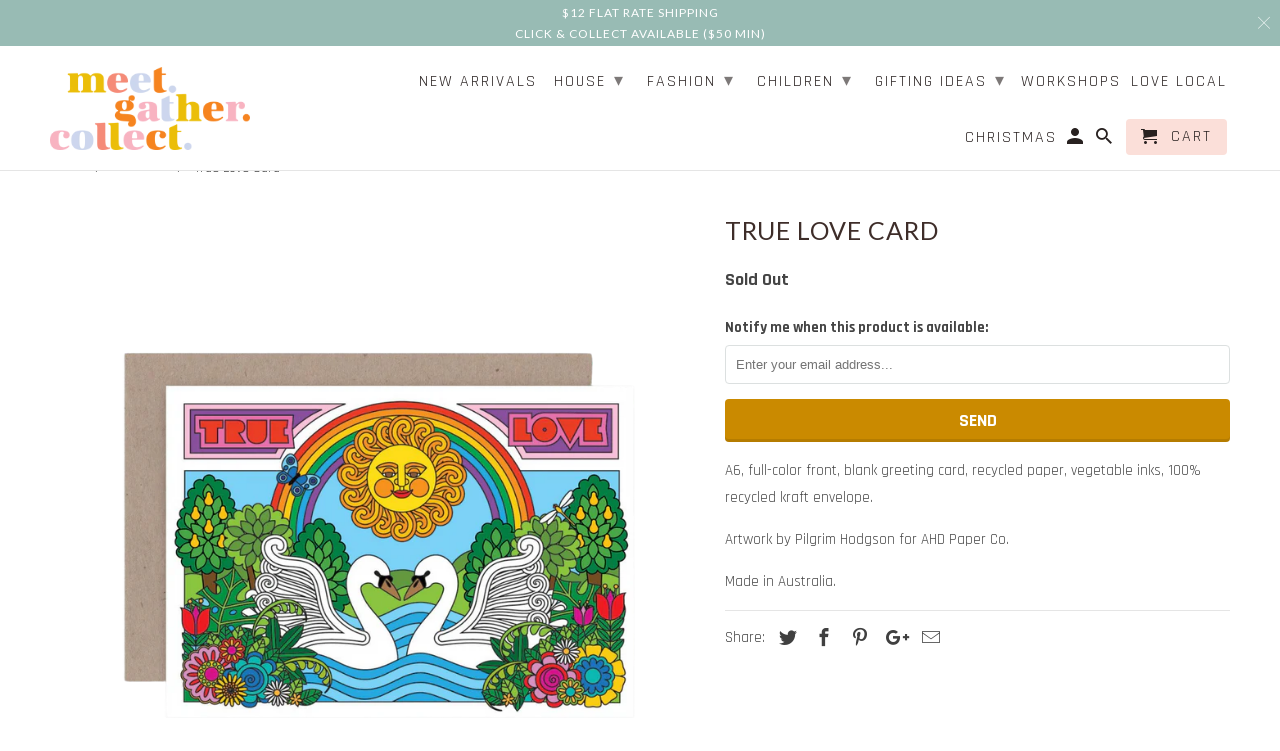

--- FILE ---
content_type: text/html; charset=utf-8
request_url: https://meetgathercollect.com.au/products/true-love-card
body_size: 20086
content:
<!DOCTYPE html>
<!--[if lt IE 7 ]><html class="ie ie6" lang="en"> <![endif]-->
<!--[if IE 7 ]><html class="ie ie7" lang="en"> <![endif]-->
<!--[if IE 8 ]><html class="ie ie8" lang="en"> <![endif]-->
<!--[if IE 9 ]><html class="ie ie9" lang="en"> <![endif]-->
<!--[if (gte IE 10)|!(IE)]><!--><html lang="en"> <!--<![endif]-->
  <head>
    <meta charset="utf-8">
    <meta http-equiv="cleartype" content="on">
    <meta name="robots" content="index,follow">

    
    <title>True Love Card - Meet Gather Collect</title>

    
      <meta name="description" content="A6, full-color front, blank greeting card, recycled paper, vegetable inks, 100% recycled kraft envelope. Artwork by Pilgrim Hodgson for AHD Paper Co. Made in Australia." />
    

    <!-- Custom Fonts -->
    
      <link href="//fonts.googleapis.com/css?family=.|Rajdhani:light,normal,bold|Lato:light,normal,bold|Rajdhani:light,normal,bold|Rajdhani:light,normal,bold" rel="stylesheet" type="text/css" />
    

    

<meta name="author" content="Meet Gather Collect">
<meta property="og:url" content="https://meetgathercollect.com.au/products/true-love-card">
<meta property="og:site_name" content="Meet Gather Collect">


  <meta property="og:type" content="product">
  <meta property="og:title" content="True Love Card">
  
    <meta property="og:image" content="http://meetgathercollect.com.au/cdn/shop/files/True_Love_Card_-_AHD_Paper_600x.png?v=1725509438">
    <meta property="og:image:secure_url" content="https://meetgathercollect.com.au/cdn/shop/files/True_Love_Card_-_AHD_Paper_600x.png?v=1725509438">
    
  
  <meta property="og:price:amount" content="7.95">
  <meta property="og:price:currency" content="AUD">


  <meta property="og:description" content="A6, full-color front, blank greeting card, recycled paper, vegetable inks, 100% recycled kraft envelope. Artwork by Pilgrim Hodgson for AHD Paper Co. Made in Australia.">




<meta name="twitter:card" content="summary">

  <meta name="twitter:title" content="True Love Card">
  <meta name="twitter:description" content="A6, full-color front, blank greeting card, recycled paper, vegetable inks, 100% recycled kraft envelope.
Artwork by Pilgrim Hodgson for AHD Paper Co.
Made in Australia.">
  <meta name="twitter:image" content="https://meetgathercollect.com.au/cdn/shop/files/True_Love_Card_-_AHD_Paper_240x.png?v=1725509438">
  <meta name="twitter:image:width" content="240">
  <meta name="twitter:image:height" content="240">



    
    

    <!-- Mobile Specific Metas -->
    <meta name="HandheldFriendly" content="True">
    <meta name="MobileOptimized" content="320">
    <meta name="viewport" content="width=device-width,initial-scale=1">
    <meta name="theme-color" content="#ffffff">

    <!-- Stylesheets for Retina 4.2.2 -->
    <link href="//meetgathercollect.com.au/cdn/shop/t/12/assets/styles.scss.css?v=123412110208532413101725688348" rel="stylesheet" type="text/css" media="all" />
    <!--[if lte IE 9]>
      <link href="//meetgathercollect.com.au/cdn/shop/t/12/assets/ie.css?v=16370617434440559491511929815" rel="stylesheet" type="text/css" media="all" />
    <![endif]-->

    
      <link rel="shortcut icon" type="image/x-icon" href="//meetgathercollect.com.au/cdn/shop/files/MeetGatherCollect_Logo_CMYK_Rainbow_32x32.png?v=1663215805">
    

    <link rel="canonical" href="https://meetgathercollect.com.au/products/true-love-card" />

    

    <script src="//meetgathercollect.com.au/cdn/shop/t/12/assets/app.js?v=17163194729637691961551345970" type="text/javascript"></script>
    <script>window.performance && window.performance.mark && window.performance.mark('shopify.content_for_header.start');</script><meta name="facebook-domain-verification" content="qe39v8cte4mlvn0ap8iruphepx9hy2">
<meta id="shopify-digital-wallet" name="shopify-digital-wallet" content="/24768594/digital_wallets/dialog">
<meta name="shopify-checkout-api-token" content="136c0c3ef78270120c65e842107710da">
<meta id="in-context-paypal-metadata" data-shop-id="24768594" data-venmo-supported="false" data-environment="production" data-locale="en_US" data-paypal-v4="true" data-currency="AUD">
<link rel="alternate" type="application/json+oembed" href="https://meetgathercollect.com.au/products/true-love-card.oembed">
<script async="async" src="/checkouts/internal/preloads.js?locale=en-AU"></script>
<link rel="preconnect" href="https://shop.app" crossorigin="anonymous">
<script async="async" src="https://shop.app/checkouts/internal/preloads.js?locale=en-AU&shop_id=24768594" crossorigin="anonymous"></script>
<script id="apple-pay-shop-capabilities" type="application/json">{"shopId":24768594,"countryCode":"AU","currencyCode":"AUD","merchantCapabilities":["supports3DS"],"merchantId":"gid:\/\/shopify\/Shop\/24768594","merchantName":"Meet Gather Collect","requiredBillingContactFields":["postalAddress","email","phone"],"requiredShippingContactFields":["postalAddress","email","phone"],"shippingType":"shipping","supportedNetworks":["visa","masterCard","amex","jcb"],"total":{"type":"pending","label":"Meet Gather Collect","amount":"1.00"},"shopifyPaymentsEnabled":true,"supportsSubscriptions":true}</script>
<script id="shopify-features" type="application/json">{"accessToken":"136c0c3ef78270120c65e842107710da","betas":["rich-media-storefront-analytics"],"domain":"meetgathercollect.com.au","predictiveSearch":true,"shopId":24768594,"locale":"en"}</script>
<script>var Shopify = Shopify || {};
Shopify.shop = "meet-gather-collect.myshopify.com";
Shopify.locale = "en";
Shopify.currency = {"active":"AUD","rate":"1.0"};
Shopify.country = "AU";
Shopify.theme = {"name":"Retina","id":6715703325,"schema_name":"Retina","schema_version":"4.2.2","theme_store_id":601,"role":"main"};
Shopify.theme.handle = "null";
Shopify.theme.style = {"id":null,"handle":null};
Shopify.cdnHost = "meetgathercollect.com.au/cdn";
Shopify.routes = Shopify.routes || {};
Shopify.routes.root = "/";</script>
<script type="module">!function(o){(o.Shopify=o.Shopify||{}).modules=!0}(window);</script>
<script>!function(o){function n(){var o=[];function n(){o.push(Array.prototype.slice.apply(arguments))}return n.q=o,n}var t=o.Shopify=o.Shopify||{};t.loadFeatures=n(),t.autoloadFeatures=n()}(window);</script>
<script>
  window.ShopifyPay = window.ShopifyPay || {};
  window.ShopifyPay.apiHost = "shop.app\/pay";
  window.ShopifyPay.redirectState = null;
</script>
<script id="shop-js-analytics" type="application/json">{"pageType":"product"}</script>
<script defer="defer" async type="module" src="//meetgathercollect.com.au/cdn/shopifycloud/shop-js/modules/v2/client.init-shop-cart-sync_DRRuZ9Jb.en.esm.js"></script>
<script defer="defer" async type="module" src="//meetgathercollect.com.au/cdn/shopifycloud/shop-js/modules/v2/chunk.common_Bq80O0pE.esm.js"></script>
<script type="module">
  await import("//meetgathercollect.com.au/cdn/shopifycloud/shop-js/modules/v2/client.init-shop-cart-sync_DRRuZ9Jb.en.esm.js");
await import("//meetgathercollect.com.au/cdn/shopifycloud/shop-js/modules/v2/chunk.common_Bq80O0pE.esm.js");

  window.Shopify.SignInWithShop?.initShopCartSync?.({"fedCMEnabled":true,"windoidEnabled":true});

</script>
<script>
  window.Shopify = window.Shopify || {};
  if (!window.Shopify.featureAssets) window.Shopify.featureAssets = {};
  window.Shopify.featureAssets['shop-js'] = {"shop-cart-sync":["modules/v2/client.shop-cart-sync_CY6GlUyO.en.esm.js","modules/v2/chunk.common_Bq80O0pE.esm.js"],"init-fed-cm":["modules/v2/client.init-fed-cm_rCPA2mwL.en.esm.js","modules/v2/chunk.common_Bq80O0pE.esm.js"],"shop-button":["modules/v2/client.shop-button_BbiiMs1V.en.esm.js","modules/v2/chunk.common_Bq80O0pE.esm.js"],"init-windoid":["modules/v2/client.init-windoid_CeH2ldPv.en.esm.js","modules/v2/chunk.common_Bq80O0pE.esm.js"],"init-shop-cart-sync":["modules/v2/client.init-shop-cart-sync_DRRuZ9Jb.en.esm.js","modules/v2/chunk.common_Bq80O0pE.esm.js"],"shop-cash-offers":["modules/v2/client.shop-cash-offers_DA_Qgce8.en.esm.js","modules/v2/chunk.common_Bq80O0pE.esm.js","modules/v2/chunk.modal_OrVZAp2A.esm.js"],"init-shop-email-lookup-coordinator":["modules/v2/client.init-shop-email-lookup-coordinator_Boi2XQpp.en.esm.js","modules/v2/chunk.common_Bq80O0pE.esm.js"],"shop-toast-manager":["modules/v2/client.shop-toast-manager_DFZ6KygB.en.esm.js","modules/v2/chunk.common_Bq80O0pE.esm.js"],"avatar":["modules/v2/client.avatar_BTnouDA3.en.esm.js"],"pay-button":["modules/v2/client.pay-button_Dggf_qxG.en.esm.js","modules/v2/chunk.common_Bq80O0pE.esm.js"],"init-customer-accounts-sign-up":["modules/v2/client.init-customer-accounts-sign-up_DBLY8aTL.en.esm.js","modules/v2/client.shop-login-button_DXWcN-dk.en.esm.js","modules/v2/chunk.common_Bq80O0pE.esm.js","modules/v2/chunk.modal_OrVZAp2A.esm.js"],"shop-login-button":["modules/v2/client.shop-login-button_DXWcN-dk.en.esm.js","modules/v2/chunk.common_Bq80O0pE.esm.js","modules/v2/chunk.modal_OrVZAp2A.esm.js"],"init-shop-for-new-customer-accounts":["modules/v2/client.init-shop-for-new-customer-accounts_C4srtWVy.en.esm.js","modules/v2/client.shop-login-button_DXWcN-dk.en.esm.js","modules/v2/chunk.common_Bq80O0pE.esm.js","modules/v2/chunk.modal_OrVZAp2A.esm.js"],"init-customer-accounts":["modules/v2/client.init-customer-accounts_B87wJPkU.en.esm.js","modules/v2/client.shop-login-button_DXWcN-dk.en.esm.js","modules/v2/chunk.common_Bq80O0pE.esm.js","modules/v2/chunk.modal_OrVZAp2A.esm.js"],"shop-follow-button":["modules/v2/client.shop-follow-button_73Y7kLC8.en.esm.js","modules/v2/chunk.common_Bq80O0pE.esm.js","modules/v2/chunk.modal_OrVZAp2A.esm.js"],"checkout-modal":["modules/v2/client.checkout-modal_cwDmpVG-.en.esm.js","modules/v2/chunk.common_Bq80O0pE.esm.js","modules/v2/chunk.modal_OrVZAp2A.esm.js"],"lead-capture":["modules/v2/client.lead-capture_BhKPkfCX.en.esm.js","modules/v2/chunk.common_Bq80O0pE.esm.js","modules/v2/chunk.modal_OrVZAp2A.esm.js"],"shop-login":["modules/v2/client.shop-login_DUQNAY7C.en.esm.js","modules/v2/chunk.common_Bq80O0pE.esm.js","modules/v2/chunk.modal_OrVZAp2A.esm.js"],"payment-terms":["modules/v2/client.payment-terms_vFzUuRO4.en.esm.js","modules/v2/chunk.common_Bq80O0pE.esm.js","modules/v2/chunk.modal_OrVZAp2A.esm.js"]};
</script>
<script>(function() {
  var isLoaded = false;
  function asyncLoad() {
    if (isLoaded) return;
    isLoaded = true;
    var urls = ["\/\/meet-gather-collect.bookthatapp.com\/javascripts\/bta.js?shop=meet-gather-collect.myshopify.com","https:\/\/chimpstatic.com\/mcjs-connected\/js\/users\/181d18286bdd9e6434f9761f8\/7d64e04e85af1bbb945dfe06f.js?shop=meet-gather-collect.myshopify.com","https:\/\/chimpstatic.com\/mcjs-connected\/js\/users\/181d18286bdd9e6434f9761f8\/3561012e8f1f4c63fa196cfdb.js?shop=meet-gather-collect.myshopify.com","\/\/cdn.shopify.com\/proxy\/1ba4a6f93b6a52ec28b1027ddaf6468fa8838e80b2fe76d4208e9c7c97998463\/meet-gather-collect.bookthatapp.com\/javascripts\/bta-installed.js?shop=meet-gather-collect.myshopify.com\u0026sp-cache-control=cHVibGljLCBtYXgtYWdlPTkwMA"];
    for (var i = 0; i < urls.length; i++) {
      var s = document.createElement('script');
      s.type = 'text/javascript';
      s.async = true;
      s.src = urls[i];
      var x = document.getElementsByTagName('script')[0];
      x.parentNode.insertBefore(s, x);
    }
  };
  if(window.attachEvent) {
    window.attachEvent('onload', asyncLoad);
  } else {
    window.addEventListener('load', asyncLoad, false);
  }
})();</script>
<script id="__st">var __st={"a":24768594,"offset":39600,"reqid":"0f46dd6e-2132-4e11-bf74-0d79f2bf44b3-1763699585","pageurl":"meetgathercollect.com.au\/products\/true-love-card","u":"f3e30417a98e","p":"product","rtyp":"product","rid":10510009761985};</script>
<script>window.ShopifyPaypalV4VisibilityTracking = true;</script>
<script id="captcha-bootstrap">!function(){'use strict';const t='contact',e='account',n='new_comment',o=[[t,t],['blogs',n],['comments',n],[t,'customer']],c=[[e,'customer_login'],[e,'guest_login'],[e,'recover_customer_password'],[e,'create_customer']],r=t=>t.map((([t,e])=>`form[action*='/${t}']:not([data-nocaptcha='true']) input[name='form_type'][value='${e}']`)).join(','),a=t=>()=>t?[...document.querySelectorAll(t)].map((t=>t.form)):[];function s(){const t=[...o],e=r(t);return a(e)}const i='password',u='form_key',d=['recaptcha-v3-token','g-recaptcha-response','h-captcha-response',i],f=()=>{try{return window.sessionStorage}catch{return}},m='__shopify_v',_=t=>t.elements[u];function p(t,e,n=!1){try{const o=window.sessionStorage,c=JSON.parse(o.getItem(e)),{data:r}=function(t){const{data:e,action:n}=t;return t[m]||n?{data:e,action:n}:{data:t,action:n}}(c);for(const[e,n]of Object.entries(r))t.elements[e]&&(t.elements[e].value=n);n&&o.removeItem(e)}catch(o){console.error('form repopulation failed',{error:o})}}const l='form_type',E='cptcha';function T(t){t.dataset[E]=!0}const w=window,h=w.document,L='Shopify',v='ce_forms',y='captcha';let A=!1;((t,e)=>{const n=(g='f06e6c50-85a8-45c8-87d0-21a2b65856fe',I='https://cdn.shopify.com/shopifycloud/storefront-forms-hcaptcha/ce_storefront_forms_captcha_hcaptcha.v1.5.2.iife.js',D={infoText:'Protected by hCaptcha',privacyText:'Privacy',termsText:'Terms'},(t,e,n)=>{const o=w[L][v],c=o.bindForm;if(c)return c(t,g,e,D).then(n);var r;o.q.push([[t,g,e,D],n]),r=I,A||(h.body.append(Object.assign(h.createElement('script'),{id:'captcha-provider',async:!0,src:r})),A=!0)});var g,I,D;w[L]=w[L]||{},w[L][v]=w[L][v]||{},w[L][v].q=[],w[L][y]=w[L][y]||{},w[L][y].protect=function(t,e){n(t,void 0,e),T(t)},Object.freeze(w[L][y]),function(t,e,n,w,h,L){const[v,y,A,g]=function(t,e,n){const i=e?o:[],u=t?c:[],d=[...i,...u],f=r(d),m=r(i),_=r(d.filter((([t,e])=>n.includes(e))));return[a(f),a(m),a(_),s()]}(w,h,L),I=t=>{const e=t.target;return e instanceof HTMLFormElement?e:e&&e.form},D=t=>v().includes(t);t.addEventListener('submit',(t=>{const e=I(t);if(!e)return;const n=D(e)&&!e.dataset.hcaptchaBound&&!e.dataset.recaptchaBound,o=_(e),c=g().includes(e)&&(!o||!o.value);(n||c)&&t.preventDefault(),c&&!n&&(function(t){try{if(!f())return;!function(t){const e=f();if(!e)return;const n=_(t);if(!n)return;const o=n.value;o&&e.removeItem(o)}(t);const e=Array.from(Array(32),(()=>Math.random().toString(36)[2])).join('');!function(t,e){_(t)||t.append(Object.assign(document.createElement('input'),{type:'hidden',name:u})),t.elements[u].value=e}(t,e),function(t,e){const n=f();if(!n)return;const o=[...t.querySelectorAll(`input[type='${i}']`)].map((({name:t})=>t)),c=[...d,...o],r={};for(const[a,s]of new FormData(t).entries())c.includes(a)||(r[a]=s);n.setItem(e,JSON.stringify({[m]:1,action:t.action,data:r}))}(t,e)}catch(e){console.error('failed to persist form',e)}}(e),e.submit())}));const S=(t,e)=>{t&&!t.dataset[E]&&(n(t,e.some((e=>e===t))),T(t))};for(const o of['focusin','change'])t.addEventListener(o,(t=>{const e=I(t);D(e)&&S(e,y())}));const B=e.get('form_key'),M=e.get(l),P=B&&M;t.addEventListener('DOMContentLoaded',(()=>{const t=y();if(P)for(const e of t)e.elements[l].value===M&&p(e,B);[...new Set([...A(),...v().filter((t=>'true'===t.dataset.shopifyCaptcha))])].forEach((e=>S(e,t)))}))}(h,new URLSearchParams(w.location.search),n,t,e,['guest_login'])})(!0,!0)}();</script>
<script integrity="sha256-52AcMU7V7pcBOXWImdc/TAGTFKeNjmkeM1Pvks/DTgc=" data-source-attribution="shopify.loadfeatures" defer="defer" src="//meetgathercollect.com.au/cdn/shopifycloud/storefront/assets/storefront/load_feature-81c60534.js" crossorigin="anonymous"></script>
<script crossorigin="anonymous" defer="defer" src="//meetgathercollect.com.au/cdn/shopifycloud/storefront/assets/shopify_pay/storefront-65b4c6d7.js?v=20250812"></script>
<script data-source-attribution="shopify.dynamic_checkout.dynamic.init">var Shopify=Shopify||{};Shopify.PaymentButton=Shopify.PaymentButton||{isStorefrontPortableWallets:!0,init:function(){window.Shopify.PaymentButton.init=function(){};var t=document.createElement("script");t.src="https://meetgathercollect.com.au/cdn/shopifycloud/portable-wallets/latest/portable-wallets.en.js",t.type="module",document.head.appendChild(t)}};
</script>
<script data-source-attribution="shopify.dynamic_checkout.buyer_consent">
  function portableWalletsHideBuyerConsent(e){var t=document.getElementById("shopify-buyer-consent"),n=document.getElementById("shopify-subscription-policy-button");t&&n&&(t.classList.add("hidden"),t.setAttribute("aria-hidden","true"),n.removeEventListener("click",e))}function portableWalletsShowBuyerConsent(e){var t=document.getElementById("shopify-buyer-consent"),n=document.getElementById("shopify-subscription-policy-button");t&&n&&(t.classList.remove("hidden"),t.removeAttribute("aria-hidden"),n.addEventListener("click",e))}window.Shopify?.PaymentButton&&(window.Shopify.PaymentButton.hideBuyerConsent=portableWalletsHideBuyerConsent,window.Shopify.PaymentButton.showBuyerConsent=portableWalletsShowBuyerConsent);
</script>
<script data-source-attribution="shopify.dynamic_checkout.cart.bootstrap">document.addEventListener("DOMContentLoaded",(function(){function t(){return document.querySelector("shopify-accelerated-checkout-cart, shopify-accelerated-checkout")}if(t())Shopify.PaymentButton.init();else{new MutationObserver((function(e,n){t()&&(Shopify.PaymentButton.init(),n.disconnect())})).observe(document.body,{childList:!0,subtree:!0})}}));
</script>
<link id="shopify-accelerated-checkout-styles" rel="stylesheet" media="screen" href="https://meetgathercollect.com.au/cdn/shopifycloud/portable-wallets/latest/accelerated-checkout-backwards-compat.css" crossorigin="anonymous">
<style id="shopify-accelerated-checkout-cart">
        #shopify-buyer-consent {
  margin-top: 1em;
  display: inline-block;
  width: 100%;
}

#shopify-buyer-consent.hidden {
  display: none;
}

#shopify-subscription-policy-button {
  background: none;
  border: none;
  padding: 0;
  text-decoration: underline;
  font-size: inherit;
  cursor: pointer;
}

#shopify-subscription-policy-button::before {
  box-shadow: none;
}

      </style>

<script>window.performance && window.performance.mark && window.performance.mark('shopify.content_for_header.end');</script>
  
  
  
  <script>var bondVariantIds = [], productConfig = {}, productMetafields;productMetafields = '';if (productMetafields !== '') {
        productConfig = JSON.parse('{"' + decodeURI(productMetafields).replace(/"/g, '\\"').replace(/&/g, '","').replace(/=/g,'":"') + '"}');
      }

    window.BtaConfig = {
      account: 'meet-gather-collect',
      bondVariantIds: bondVariantIds,
      settings: JSON.parse('{"dateFormat":"DD/MM/YYYY","domain":"meetgathercollect.com.au","env":"production","path_prefix":"/apps/bookthatapp","should_load":true,"widget_enabled_list":[],"widget_on_every_page":false,"widgets_mode":{}}' || '{}'),
       'product': productConfig,
      cart: {"note":null,"attributes":{},"original_total_price":0,"total_price":0,"total_discount":0,"total_weight":0.0,"item_count":0,"items":[],"requires_shipping":false,"currency":"AUD","items_subtotal_price":0,"cart_level_discount_applications":[],"checkout_charge_amount":0},
      version: '1.5'
    }
</script>
  <script src="//meetgathercollect.com.au/cdn/shop/t/12/assets/bta-widgets-bootstrap.min.js?v=19779015373317819461668588840" type="text/javascript"></script>

<link href="https://monorail-edge.shopifysvc.com" rel="dns-prefetch">
<script>(function(){if ("sendBeacon" in navigator && "performance" in window) {try {var session_token_from_headers = performance.getEntriesByType('navigation')[0].serverTiming.find(x => x.name == '_s').description;} catch {var session_token_from_headers = undefined;}var session_cookie_matches = document.cookie.match(/_shopify_s=([^;]*)/);var session_token_from_cookie = session_cookie_matches && session_cookie_matches.length === 2 ? session_cookie_matches[1] : "";var session_token = session_token_from_headers || session_token_from_cookie || "";function handle_abandonment_event(e) {var entries = performance.getEntries().filter(function(entry) {return /monorail-edge.shopifysvc.com/.test(entry.name);});if (!window.abandonment_tracked && entries.length === 0) {window.abandonment_tracked = true;var currentMs = Date.now();var navigation_start = performance.timing.navigationStart;var payload = {shop_id: 24768594,url: window.location.href,navigation_start,duration: currentMs - navigation_start,session_token,page_type: "product"};window.navigator.sendBeacon("https://monorail-edge.shopifysvc.com/v1/produce", JSON.stringify({schema_id: "online_store_buyer_site_abandonment/1.1",payload: payload,metadata: {event_created_at_ms: currentMs,event_sent_at_ms: currentMs}}));}}window.addEventListener('pagehide', handle_abandonment_event);}}());</script>
<script id="web-pixels-manager-setup">(function e(e,d,r,n,o){if(void 0===o&&(o={}),!Boolean(null===(a=null===(i=window.Shopify)||void 0===i?void 0:i.analytics)||void 0===a?void 0:a.replayQueue)){var i,a;window.Shopify=window.Shopify||{};var t=window.Shopify;t.analytics=t.analytics||{};var s=t.analytics;s.replayQueue=[],s.publish=function(e,d,r){return s.replayQueue.push([e,d,r]),!0};try{self.performance.mark("wpm:start")}catch(e){}var l=function(){var e={modern:/Edge?\/(1{2}[4-9]|1[2-9]\d|[2-9]\d{2}|\d{4,})\.\d+(\.\d+|)|Firefox\/(1{2}[4-9]|1[2-9]\d|[2-9]\d{2}|\d{4,})\.\d+(\.\d+|)|Chrom(ium|e)\/(9{2}|\d{3,})\.\d+(\.\d+|)|(Maci|X1{2}).+ Version\/(15\.\d+|(1[6-9]|[2-9]\d|\d{3,})\.\d+)([,.]\d+|)( \(\w+\)|)( Mobile\/\w+|) Safari\/|Chrome.+OPR\/(9{2}|\d{3,})\.\d+\.\d+|(CPU[ +]OS|iPhone[ +]OS|CPU[ +]iPhone|CPU IPhone OS|CPU iPad OS)[ +]+(15[._]\d+|(1[6-9]|[2-9]\d|\d{3,})[._]\d+)([._]\d+|)|Android:?[ /-](13[3-9]|1[4-9]\d|[2-9]\d{2}|\d{4,})(\.\d+|)(\.\d+|)|Android.+Firefox\/(13[5-9]|1[4-9]\d|[2-9]\d{2}|\d{4,})\.\d+(\.\d+|)|Android.+Chrom(ium|e)\/(13[3-9]|1[4-9]\d|[2-9]\d{2}|\d{4,})\.\d+(\.\d+|)|SamsungBrowser\/([2-9]\d|\d{3,})\.\d+/,legacy:/Edge?\/(1[6-9]|[2-9]\d|\d{3,})\.\d+(\.\d+|)|Firefox\/(5[4-9]|[6-9]\d|\d{3,})\.\d+(\.\d+|)|Chrom(ium|e)\/(5[1-9]|[6-9]\d|\d{3,})\.\d+(\.\d+|)([\d.]+$|.*Safari\/(?![\d.]+ Edge\/[\d.]+$))|(Maci|X1{2}).+ Version\/(10\.\d+|(1[1-9]|[2-9]\d|\d{3,})\.\d+)([,.]\d+|)( \(\w+\)|)( Mobile\/\w+|) Safari\/|Chrome.+OPR\/(3[89]|[4-9]\d|\d{3,})\.\d+\.\d+|(CPU[ +]OS|iPhone[ +]OS|CPU[ +]iPhone|CPU IPhone OS|CPU iPad OS)[ +]+(10[._]\d+|(1[1-9]|[2-9]\d|\d{3,})[._]\d+)([._]\d+|)|Android:?[ /-](13[3-9]|1[4-9]\d|[2-9]\d{2}|\d{4,})(\.\d+|)(\.\d+|)|Mobile Safari.+OPR\/([89]\d|\d{3,})\.\d+\.\d+|Android.+Firefox\/(13[5-9]|1[4-9]\d|[2-9]\d{2}|\d{4,})\.\d+(\.\d+|)|Android.+Chrom(ium|e)\/(13[3-9]|1[4-9]\d|[2-9]\d{2}|\d{4,})\.\d+(\.\d+|)|Android.+(UC? ?Browser|UCWEB|U3)[ /]?(15\.([5-9]|\d{2,})|(1[6-9]|[2-9]\d|\d{3,})\.\d+)\.\d+|SamsungBrowser\/(5\.\d+|([6-9]|\d{2,})\.\d+)|Android.+MQ{2}Browser\/(14(\.(9|\d{2,})|)|(1[5-9]|[2-9]\d|\d{3,})(\.\d+|))(\.\d+|)|K[Aa][Ii]OS\/(3\.\d+|([4-9]|\d{2,})\.\d+)(\.\d+|)/},d=e.modern,r=e.legacy,n=navigator.userAgent;return n.match(d)?"modern":n.match(r)?"legacy":"unknown"}(),u="modern"===l?"modern":"legacy",c=(null!=n?n:{modern:"",legacy:""})[u],f=function(e){return[e.baseUrl,"/wpm","/b",e.hashVersion,"modern"===e.buildTarget?"m":"l",".js"].join("")}({baseUrl:d,hashVersion:r,buildTarget:u}),m=function(e){var d=e.version,r=e.bundleTarget,n=e.surface,o=e.pageUrl,i=e.monorailEndpoint;return{emit:function(e){var a=e.status,t=e.errorMsg,s=(new Date).getTime(),l=JSON.stringify({metadata:{event_sent_at_ms:s},events:[{schema_id:"web_pixels_manager_load/3.1",payload:{version:d,bundle_target:r,page_url:o,status:a,surface:n,error_msg:t},metadata:{event_created_at_ms:s}}]});if(!i)return console&&console.warn&&console.warn("[Web Pixels Manager] No Monorail endpoint provided, skipping logging."),!1;try{return self.navigator.sendBeacon.bind(self.navigator)(i,l)}catch(e){}var u=new XMLHttpRequest;try{return u.open("POST",i,!0),u.setRequestHeader("Content-Type","text/plain"),u.send(l),!0}catch(e){return console&&console.warn&&console.warn("[Web Pixels Manager] Got an unhandled error while logging to Monorail."),!1}}}}({version:r,bundleTarget:l,surface:e.surface,pageUrl:self.location.href,monorailEndpoint:e.monorailEndpoint});try{o.browserTarget=l,function(e){var d=e.src,r=e.async,n=void 0===r||r,o=e.onload,i=e.onerror,a=e.sri,t=e.scriptDataAttributes,s=void 0===t?{}:t,l=document.createElement("script"),u=document.querySelector("head"),c=document.querySelector("body");if(l.async=n,l.src=d,a&&(l.integrity=a,l.crossOrigin="anonymous"),s)for(var f in s)if(Object.prototype.hasOwnProperty.call(s,f))try{l.dataset[f]=s[f]}catch(e){}if(o&&l.addEventListener("load",o),i&&l.addEventListener("error",i),u)u.appendChild(l);else{if(!c)throw new Error("Did not find a head or body element to append the script");c.appendChild(l)}}({src:f,async:!0,onload:function(){if(!function(){var e,d;return Boolean(null===(d=null===(e=window.Shopify)||void 0===e?void 0:e.analytics)||void 0===d?void 0:d.initialized)}()){var d=window.webPixelsManager.init(e)||void 0;if(d){var r=window.Shopify.analytics;r.replayQueue.forEach((function(e){var r=e[0],n=e[1],o=e[2];d.publishCustomEvent(r,n,o)})),r.replayQueue=[],r.publish=d.publishCustomEvent,r.visitor=d.visitor,r.initialized=!0}}},onerror:function(){return m.emit({status:"failed",errorMsg:"".concat(f," has failed to load")})},sri:function(e){var d=/^sha384-[A-Za-z0-9+/=]+$/;return"string"==typeof e&&d.test(e)}(c)?c:"",scriptDataAttributes:o}),m.emit({status:"loading"})}catch(e){m.emit({status:"failed",errorMsg:(null==e?void 0:e.message)||"Unknown error"})}}})({shopId: 24768594,storefrontBaseUrl: "https://meetgathercollect.com.au",extensionsBaseUrl: "https://extensions.shopifycdn.com/cdn/shopifycloud/web-pixels-manager",monorailEndpoint: "https://monorail-edge.shopifysvc.com/unstable/produce_batch",surface: "storefront-renderer",enabledBetaFlags: ["2dca8a86"],webPixelsConfigList: [{"id":"762478785","configuration":"{\"config\":\"{\\\"pixel_id\\\":\\\"G-NKFJVSC88W\\\",\\\"google_tag_ids\\\":[\\\"G-NKFJVSC88W\\\"],\\\"gtag_events\\\":[{\\\"type\\\":\\\"search\\\",\\\"action_label\\\":\\\"G-NKFJVSC88W\\\"},{\\\"type\\\":\\\"begin_checkout\\\",\\\"action_label\\\":\\\"G-NKFJVSC88W\\\"},{\\\"type\\\":\\\"view_item\\\",\\\"action_label\\\":\\\"G-NKFJVSC88W\\\"},{\\\"type\\\":\\\"purchase\\\",\\\"action_label\\\":\\\"G-NKFJVSC88W\\\"},{\\\"type\\\":\\\"page_view\\\",\\\"action_label\\\":\\\"G-NKFJVSC88W\\\"},{\\\"type\\\":\\\"add_payment_info\\\",\\\"action_label\\\":\\\"G-NKFJVSC88W\\\"},{\\\"type\\\":\\\"add_to_cart\\\",\\\"action_label\\\":\\\"G-NKFJVSC88W\\\"}],\\\"enable_monitoring_mode\\\":false}\"}","eventPayloadVersion":"v1","runtimeContext":"OPEN","scriptVersion":"b2a88bafab3e21179ed38636efcd8a93","type":"APP","apiClientId":1780363,"privacyPurposes":[],"dataSharingAdjustments":{"protectedCustomerApprovalScopes":["read_customer_address","read_customer_email","read_customer_name","read_customer_personal_data","read_customer_phone"]}},{"id":"shopify-app-pixel","configuration":"{}","eventPayloadVersion":"v1","runtimeContext":"STRICT","scriptVersion":"0450","apiClientId":"shopify-pixel","type":"APP","privacyPurposes":["ANALYTICS","MARKETING"]},{"id":"shopify-custom-pixel","eventPayloadVersion":"v1","runtimeContext":"LAX","scriptVersion":"0450","apiClientId":"shopify-pixel","type":"CUSTOM","privacyPurposes":["ANALYTICS","MARKETING"]}],isMerchantRequest: false,initData: {"shop":{"name":"Meet Gather Collect","paymentSettings":{"currencyCode":"AUD"},"myshopifyDomain":"meet-gather-collect.myshopify.com","countryCode":"AU","storefrontUrl":"https:\/\/meetgathercollect.com.au"},"customer":null,"cart":null,"checkout":null,"productVariants":[{"price":{"amount":7.95,"currencyCode":"AUD"},"product":{"title":"True Love Card","vendor":"AHD Paper Co","id":"10510009761985","untranslatedTitle":"True Love Card","url":"\/products\/true-love-card","type":""},"id":"48512008716481","image":{"src":"\/\/meetgathercollect.com.au\/cdn\/shop\/files\/True_Love_Card_-_AHD_Paper.png?v=1725509438"},"sku":"PH0201","title":"Default Title","untranslatedTitle":"Default Title"}],"purchasingCompany":null},},"https://meetgathercollect.com.au/cdn","ae1676cfwd2530674p4253c800m34e853cb",{"modern":"","legacy":""},{"shopId":"24768594","storefrontBaseUrl":"https:\/\/meetgathercollect.com.au","extensionBaseUrl":"https:\/\/extensions.shopifycdn.com\/cdn\/shopifycloud\/web-pixels-manager","surface":"storefront-renderer","enabledBetaFlags":"[\"2dca8a86\"]","isMerchantRequest":"false","hashVersion":"ae1676cfwd2530674p4253c800m34e853cb","publish":"custom","events":"[[\"page_viewed\",{}],[\"product_viewed\",{\"productVariant\":{\"price\":{\"amount\":7.95,\"currencyCode\":\"AUD\"},\"product\":{\"title\":\"True Love Card\",\"vendor\":\"AHD Paper Co\",\"id\":\"10510009761985\",\"untranslatedTitle\":\"True Love Card\",\"url\":\"\/products\/true-love-card\",\"type\":\"\"},\"id\":\"48512008716481\",\"image\":{\"src\":\"\/\/meetgathercollect.com.au\/cdn\/shop\/files\/True_Love_Card_-_AHD_Paper.png?v=1725509438\"},\"sku\":\"PH0201\",\"title\":\"Default Title\",\"untranslatedTitle\":\"Default Title\"}}]]"});</script><script>
  window.ShopifyAnalytics = window.ShopifyAnalytics || {};
  window.ShopifyAnalytics.meta = window.ShopifyAnalytics.meta || {};
  window.ShopifyAnalytics.meta.currency = 'AUD';
  var meta = {"product":{"id":10510009761985,"gid":"gid:\/\/shopify\/Product\/10510009761985","vendor":"AHD Paper Co","type":"","variants":[{"id":48512008716481,"price":795,"name":"True Love Card","public_title":null,"sku":"PH0201"}],"remote":false},"page":{"pageType":"product","resourceType":"product","resourceId":10510009761985}};
  for (var attr in meta) {
    window.ShopifyAnalytics.meta[attr] = meta[attr];
  }
</script>
<script class="analytics">
  (function () {
    var customDocumentWrite = function(content) {
      var jquery = null;

      if (window.jQuery) {
        jquery = window.jQuery;
      } else if (window.Checkout && window.Checkout.$) {
        jquery = window.Checkout.$;
      }

      if (jquery) {
        jquery('body').append(content);
      }
    };

    var hasLoggedConversion = function(token) {
      if (token) {
        return document.cookie.indexOf('loggedConversion=' + token) !== -1;
      }
      return false;
    }

    var setCookieIfConversion = function(token) {
      if (token) {
        var twoMonthsFromNow = new Date(Date.now());
        twoMonthsFromNow.setMonth(twoMonthsFromNow.getMonth() + 2);

        document.cookie = 'loggedConversion=' + token + '; expires=' + twoMonthsFromNow;
      }
    }

    var trekkie = window.ShopifyAnalytics.lib = window.trekkie = window.trekkie || [];
    if (trekkie.integrations) {
      return;
    }
    trekkie.methods = [
      'identify',
      'page',
      'ready',
      'track',
      'trackForm',
      'trackLink'
    ];
    trekkie.factory = function(method) {
      return function() {
        var args = Array.prototype.slice.call(arguments);
        args.unshift(method);
        trekkie.push(args);
        return trekkie;
      };
    };
    for (var i = 0; i < trekkie.methods.length; i++) {
      var key = trekkie.methods[i];
      trekkie[key] = trekkie.factory(key);
    }
    trekkie.load = function(config) {
      trekkie.config = config || {};
      trekkie.config.initialDocumentCookie = document.cookie;
      var first = document.getElementsByTagName('script')[0];
      var script = document.createElement('script');
      script.type = 'text/javascript';
      script.onerror = function(e) {
        var scriptFallback = document.createElement('script');
        scriptFallback.type = 'text/javascript';
        scriptFallback.onerror = function(error) {
                var Monorail = {
      produce: function produce(monorailDomain, schemaId, payload) {
        var currentMs = new Date().getTime();
        var event = {
          schema_id: schemaId,
          payload: payload,
          metadata: {
            event_created_at_ms: currentMs,
            event_sent_at_ms: currentMs
          }
        };
        return Monorail.sendRequest("https://" + monorailDomain + "/v1/produce", JSON.stringify(event));
      },
      sendRequest: function sendRequest(endpointUrl, payload) {
        // Try the sendBeacon API
        if (window && window.navigator && typeof window.navigator.sendBeacon === 'function' && typeof window.Blob === 'function' && !Monorail.isIos12()) {
          var blobData = new window.Blob([payload], {
            type: 'text/plain'
          });

          if (window.navigator.sendBeacon(endpointUrl, blobData)) {
            return true;
          } // sendBeacon was not successful

        } // XHR beacon

        var xhr = new XMLHttpRequest();

        try {
          xhr.open('POST', endpointUrl);
          xhr.setRequestHeader('Content-Type', 'text/plain');
          xhr.send(payload);
        } catch (e) {
          console.log(e);
        }

        return false;
      },
      isIos12: function isIos12() {
        return window.navigator.userAgent.lastIndexOf('iPhone; CPU iPhone OS 12_') !== -1 || window.navigator.userAgent.lastIndexOf('iPad; CPU OS 12_') !== -1;
      }
    };
    Monorail.produce('monorail-edge.shopifysvc.com',
      'trekkie_storefront_load_errors/1.1',
      {shop_id: 24768594,
      theme_id: 6715703325,
      app_name: "storefront",
      context_url: window.location.href,
      source_url: "//meetgathercollect.com.au/cdn/s/trekkie.storefront.308893168db1679b4a9f8a086857af995740364f.min.js"});

        };
        scriptFallback.async = true;
        scriptFallback.src = '//meetgathercollect.com.au/cdn/s/trekkie.storefront.308893168db1679b4a9f8a086857af995740364f.min.js';
        first.parentNode.insertBefore(scriptFallback, first);
      };
      script.async = true;
      script.src = '//meetgathercollect.com.au/cdn/s/trekkie.storefront.308893168db1679b4a9f8a086857af995740364f.min.js';
      first.parentNode.insertBefore(script, first);
    };
    trekkie.load(
      {"Trekkie":{"appName":"storefront","development":false,"defaultAttributes":{"shopId":24768594,"isMerchantRequest":null,"themeId":6715703325,"themeCityHash":"17364719348694174680","contentLanguage":"en","currency":"AUD","eventMetadataId":"397f5b0a-7d15-4055-8525-c33bbd714528"},"isServerSideCookieWritingEnabled":true,"monorailRegion":"shop_domain","enabledBetaFlags":["f0df213a"]},"Session Attribution":{},"S2S":{"facebookCapiEnabled":true,"source":"trekkie-storefront-renderer","apiClientId":580111}}
    );

    var loaded = false;
    trekkie.ready(function() {
      if (loaded) return;
      loaded = true;

      window.ShopifyAnalytics.lib = window.trekkie;

      var originalDocumentWrite = document.write;
      document.write = customDocumentWrite;
      try { window.ShopifyAnalytics.merchantGoogleAnalytics.call(this); } catch(error) {};
      document.write = originalDocumentWrite;

      window.ShopifyAnalytics.lib.page(null,{"pageType":"product","resourceType":"product","resourceId":10510009761985,"shopifyEmitted":true});

      var match = window.location.pathname.match(/checkouts\/(.+)\/(thank_you|post_purchase)/)
      var token = match? match[1]: undefined;
      if (!hasLoggedConversion(token)) {
        setCookieIfConversion(token);
        window.ShopifyAnalytics.lib.track("Viewed Product",{"currency":"AUD","variantId":48512008716481,"productId":10510009761985,"productGid":"gid:\/\/shopify\/Product\/10510009761985","name":"True Love Card","price":"7.95","sku":"PH0201","brand":"AHD Paper Co","variant":null,"category":"","nonInteraction":true,"remote":false},undefined,undefined,{"shopifyEmitted":true});
      window.ShopifyAnalytics.lib.track("monorail:\/\/trekkie_storefront_viewed_product\/1.1",{"currency":"AUD","variantId":48512008716481,"productId":10510009761985,"productGid":"gid:\/\/shopify\/Product\/10510009761985","name":"True Love Card","price":"7.95","sku":"PH0201","brand":"AHD Paper Co","variant":null,"category":"","nonInteraction":true,"remote":false,"referer":"https:\/\/meetgathercollect.com.au\/products\/true-love-card"});
      }
    });


        var eventsListenerScript = document.createElement('script');
        eventsListenerScript.async = true;
        eventsListenerScript.src = "//meetgathercollect.com.au/cdn/shopifycloud/storefront/assets/shop_events_listener-3da45d37.js";
        document.getElementsByTagName('head')[0].appendChild(eventsListenerScript);

})();</script>
<script
  defer
  src="https://meetgathercollect.com.au/cdn/shopifycloud/perf-kit/shopify-perf-kit-2.1.2.min.js"
  data-application="storefront-renderer"
  data-shop-id="24768594"
  data-render-region="gcp-us-central1"
  data-page-type="product"
  data-theme-instance-id="6715703325"
  data-theme-name="Retina"
  data-theme-version="4.2.2"
  data-monorail-region="shop_domain"
  data-resource-timing-sampling-rate="10"
  data-shs="true"
  data-shs-beacon="true"
  data-shs-export-with-fetch="true"
  data-shs-logs-sample-rate="1"
></script>
</head>
  
  <body class="product ">
    <div id="content_wrapper">

      <div id="shopify-section-header" class="shopify-section header-section">
  <div class="promo_banner_mobile">
    <p></p><p>$12 flat rate shipping</p><p>Click & Collect available ($50 min)</p><p></p><p></p><p></p><p></p><p></p>
    <div class="icon-close"></div>
  </div>


<div id="header" class="mm-fixed-top Fixed mobile-header" data-search-enabled="true">
  <a href="#nav" class="icon-menu" aria-haspopup="true" aria-label="Menu"> <span>Menu</span></a>
  <a href="#cart" class="icon-cart right"> <span>Cart</span></a>
</div>

<div class="hidden">
  <div id="nav">
    <ul>
      
        
          <li ><a href="/collections/new-arrivals">New Arrivals</a></li>
        
      
        
          <li >
            
              <a href="/collections/house">House</a>
            
            <ul>
              
                
                  <li ><a href="/collections/art">Art</a></li>
                
              
                
                  <li ><a href="/collections/bath-and-body">Bath & Body</a></li>
                
              
                
                  <li ><a href="/collections/books-and-puzzles">Books & Puzzles</a></li>
                
              
                
                  <li ><a href="/collections/calendar-and-planners">Calendar & Planners </a></li>
                
              
                
                  <li ><a href="/collections/candles-and-scents">Candles and scents</a></li>
                
              
                
                  <li ><a href="/collections/ceramics">Ceramics</a></li>
                
              
                
                  <li ><a href="/collections/cushions-blankets">Cushions & Blankets</a></li>
                
              
                
                  <li ><a href="/collections/garden-and-outdoor">Garden & Outdoor</a></li>
                
              
                
                  <li ><a href="/collections/kitchen">Kitchen</a></li>
                
              
                
                  <li ><a href="/collections/picnic">Picnic </a></li>
                
              
                
                  <li ><a href="/collections/pots-and-vases">Pots & Vases</a></li>
                
              
                
                  <li ><a href="/collections/tea-sweet-treats">Tea & Sweet Treats</a></li>
                
              
                
                  <li ><a href="/collections/tea-towels-napery">Tea Towels & Napery</a></li>
                
              
            </ul>
          </li>
        
      
        
          <li >
            
              <a href="/collections/fashion">Fashion</a>
            
            <ul>
              
                
                  <li ><a href="/collections/bags-and-wallets">Bags & Wallets</a></li>
                
              
                
                  <li ><a href="/collections/brooches">Brooches & Keyrings</a></li>
                
              
                
                  <li ><a href="/collections/clothing">Clothing</a></li>
                
              
                
                  <li ><a href="/collections/earrings-1">Earrings</a></li>
                
              
                
                  <li ><a href="/collections/hair-clips">Hair Clips</a></li>
                
              
                
                  <li ><a href="/collections/necklaces-1">Necklaces & Bracelets</a></li>
                
              
                
                  <li ><a href="/collections/scarves-gloves">Scarves & Gloves</a></li>
                
              
                
                  <li ><a href="/collections/gumboots-and-socks">Gumboots & Socks</a></li>
                
              
            </ul>
          </li>
        
      
        
          <li >
            
              <a href="/collections/children">Children</a>
            
            <ul>
              
                
                  <li ><a href="/collections/hats-bibs-and-gloves">Hats Bibs & Gloves</a></li>
                
              
                
                  <li ><a href="/collections/kids-books-and-puzzles">Kids books & Puzzles</a></li>
                
              
                
                  <li ><a href="/collections/kids-clothing">Kids Clothing</a></li>
                
              
                
                  <li ><a href="/collections/swimwear">Swimwear</a></li>
                
              
                
                  <li ><a href="/collections/wraps-blankets">Wraps & Blankets</a></li>
                
              
            </ul>
          </li>
        
      
        
          <li >
            
              <a href="/collections/gifting-ideas">Gifting Ideas</a>
            
            <ul>
              
                
                  <li ><a href="/collections/gift-voucher">Gift Voucher</a></li>
                
              
                
                  <li ><a href="/collections/stickers">Stickers</a></li>
                
              
                
                  <li ><a href="/collections/greeting-cards">Greetings Cards</a></li>
                
              
                
                  <li ><a href="/collections/30-and-under">$30 & under</a></li>
                
              
                
                  <li ><a href="/collections/50-and-under">$50 & under</a></li>
                
              
                
                  <li ><a href="/collections/100-and-under">$100 & under</a></li>
                
              
                
                  <li ><a href="/collections/teachers-gifts">Teachers Gifts</a></li>
                
              
                
                  <li ><a href="/collections/mens-gifts">Men Gifts</a></li>
                
              
                
                  <li ><a href="/collections/free-gift-wrapping">Free Gift Wrapping</a></li>
                
              
            </ul>
          </li>
        
      
        
          <li ><a href="/collections/workshops">Workshops</a></li>
        
      
        
          <li ><a href="/collections/love-local">Love Local</a></li>
        
      
        
          <li ><a href="/collections/christmas">Christmas</a></li>
        
      
      
        
          <li>
            <a href="/account/login" id="customer_login_link">My Account</a>
          </li>
        
      
      
    </ul>
  </div>

  <form action="/checkout" method="post" id="cart">
    <ul data-money-format="${{amount}}" data-shop-currency="AUD" data-shop-name="Meet Gather Collect">
      <li class="mm-subtitle"><a class="mm-subclose continue" href="#cart">Continue Shopping</a></li>

      
        <li class="mm-label empty_cart"><a href="/cart">Your Cart is Empty</a></li>
      
    </ul>
  </form>
</div>


<div class="header default-header mm-fixed-top Fixed behind-menu--false header_bar js-no-change">
  
    <div class="promo_banner">
      <p></p><p>$12 flat rate shipping</p><p>Click & Collect available ($50 min)</p><p></p><p></p><p></p><p></p><p></p>
      <div class="icon-close"></div>
    </div>
  

  <div class="container">
    <div class="four columns logo ">
      <a href="https://meetgathercollect.com.au" title="Meet Gather Collect">
        
          <img src="//meetgathercollect.com.au/cdn/shop/files/MeetGatherCollect_Logo_CMYK_Rainbow_280x@2x.png?v=1663215805" alt="Meet Gather Collect" class="primary_logo" />

          
        
      </a>
    </div>

    <div class="twelve columns nav mobile_hidden">
      <ul class="menu" role="navigation">
        
          
            <li><a href="/collections/new-arrivals" class="top-link ">New Arrivals</a></li>
          
        
          

            
            
            
            

            <li class="sub-menu" aria-haspopup="true" aria-expanded="false">
              <a href="/collections/house" class="dropdown-link  ">House
              <span class="arrow">▾</span></a>
              <div class="dropdown  ">
                <ul>
                  
                  
                  
                    
                    <li><a href="/collections/art">Art</a></li>
                    

                    
                  
                    
                    <li><a href="/collections/bath-and-body">Bath & Body</a></li>
                    

                    
                  
                    
                    <li><a href="/collections/books-and-puzzles">Books & Puzzles</a></li>
                    

                    
                  
                    
                    <li><a href="/collections/calendar-and-planners">Calendar & Planners </a></li>
                    

                    
                  
                    
                    <li><a href="/collections/candles-and-scents">Candles and scents</a></li>
                    

                    
                  
                    
                    <li><a href="/collections/ceramics">Ceramics</a></li>
                    

                    
                  
                    
                    <li><a href="/collections/cushions-blankets">Cushions & Blankets</a></li>
                    

                    
                  
                    
                    <li><a href="/collections/garden-and-outdoor">Garden & Outdoor</a></li>
                    

                    
                  
                    
                    <li><a href="/collections/kitchen">Kitchen</a></li>
                    

                    
                  
                    
                    <li><a href="/collections/picnic">Picnic </a></li>
                    

                    
                  
                    
                    <li><a href="/collections/pots-and-vases">Pots & Vases</a></li>
                    

                    
                  
                    
                    <li><a href="/collections/tea-sweet-treats">Tea & Sweet Treats</a></li>
                    

                    
                  
                    
                    <li><a href="/collections/tea-towels-napery">Tea Towels & Napery</a></li>
                    

                    
                  
                </ul>
              </div>
            </li>
          
        
          

            
            
            
            

            <li class="sub-menu" aria-haspopup="true" aria-expanded="false">
              <a href="/collections/fashion" class="dropdown-link  ">Fashion
              <span class="arrow">▾</span></a>
              <div class="dropdown  ">
                <ul>
                  
                  
                  
                    
                    <li><a href="/collections/bags-and-wallets">Bags & Wallets</a></li>
                    

                    
                  
                    
                    <li><a href="/collections/brooches">Brooches & Keyrings</a></li>
                    

                    
                  
                    
                    <li><a href="/collections/clothing">Clothing</a></li>
                    

                    
                  
                    
                    <li><a href="/collections/earrings-1">Earrings</a></li>
                    

                    
                  
                    
                    <li><a href="/collections/hair-clips">Hair Clips</a></li>
                    

                    
                  
                    
                    <li><a href="/collections/necklaces-1">Necklaces & Bracelets</a></li>
                    

                    
                  
                    
                    <li><a href="/collections/scarves-gloves">Scarves & Gloves</a></li>
                    

                    
                  
                    
                    <li><a href="/collections/gumboots-and-socks">Gumboots & Socks</a></li>
                    

                    
                  
                </ul>
              </div>
            </li>
          
        
          

            
            
            
            

            <li class="sub-menu" aria-haspopup="true" aria-expanded="false">
              <a href="/collections/children" class="dropdown-link  ">Children
              <span class="arrow">▾</span></a>
              <div class="dropdown  ">
                <ul>
                  
                  
                  
                    
                    <li><a href="/collections/hats-bibs-and-gloves">Hats Bibs & Gloves</a></li>
                    

                    
                  
                    
                    <li><a href="/collections/kids-books-and-puzzles">Kids books & Puzzles</a></li>
                    

                    
                  
                    
                    <li><a href="/collections/kids-clothing">Kids Clothing</a></li>
                    

                    
                  
                    
                    <li><a href="/collections/swimwear">Swimwear</a></li>
                    

                    
                  
                    
                    <li><a href="/collections/wraps-blankets">Wraps & Blankets</a></li>
                    

                    
                  
                </ul>
              </div>
            </li>
          
        
          

            
            
            
            

            <li class="sub-menu" aria-haspopup="true" aria-expanded="false">
              <a href="/collections/gifting-ideas" class="dropdown-link  ">Gifting Ideas
              <span class="arrow">▾</span></a>
              <div class="dropdown  ">
                <ul>
                  
                  
                  
                    
                    <li><a href="/collections/gift-voucher">Gift Voucher</a></li>
                    

                    
                  
                    
                    <li><a href="/collections/stickers">Stickers</a></li>
                    

                    
                  
                    
                    <li><a href="/collections/greeting-cards">Greetings Cards</a></li>
                    

                    
                  
                    
                    <li><a href="/collections/30-and-under">$30 & under</a></li>
                    

                    
                  
                    
                    <li><a href="/collections/50-and-under">$50 & under</a></li>
                    

                    
                  
                    
                    <li><a href="/collections/100-and-under">$100 & under</a></li>
                    

                    
                  
                    
                    <li><a href="/collections/teachers-gifts">Teachers Gifts</a></li>
                    

                    
                  
                    
                    <li><a href="/collections/mens-gifts">Men Gifts</a></li>
                    

                    
                  
                    
                    <li><a href="/collections/free-gift-wrapping">Free Gift Wrapping</a></li>
                    

                    
                  
                </ul>
              </div>
            </li>
          
        
          
            <li><a href="/collections/workshops" class="top-link ">Workshops</a></li>
          
        
          
            <li><a href="/collections/love-local" class="top-link ">Love Local</a></li>
          
        
          
            <li><a href="/collections/christmas" class="top-link ">Christmas</a></li>
          
        

        

        
          <li>
            <a href="/account" title="My Account " class="icon-account"></a>
          </li>
        
        
          <li>
            <a href="/search" title="Search" class="icon-search" id="search-toggle"></a>
          </li>
        
        
        <li>
          <a href="#cart" class="icon-cart cart-button"> <span>Cart</span></a>
        </li>
      </ul>
    </div>
  </div>
</div>

<div class="container mobile_logo">
  <div class="logo">
    <a href="https://meetgathercollect.com.au" title="Meet Gather Collect">
      
        <img src="//meetgathercollect.com.au/cdn/shop/files/MeetGatherCollect_Logo_CMYK_Rainbow_280x@2x.png?v=1663215805" alt="Meet Gather Collect" />
      
    </a>
  </div>
</div>

<style>
  div.content.container {
    padding: 135px 0px 0px 0px;
  }

  
    div.content {
      padding: 135px 0px 0px 0px;
    }
  

  @media only screen and (max-width: 767px) {
    div.content.container, div.content {
      padding-top: 5px;
    }
  }

  .logo a {
    display: block;
    padding-top: 6px;
    max-width: 200px;
  }

  
    .nav ul.menu { padding-top: 0px; }
  

  

</style>


</div>

      <div class="content container">
        

<div id="shopify-section-product-template" class="shopify-section product-template-section"><div class="sixteen columns">
  <div class="clearfix breadcrumb">
    <div class="right mobile_hidden">
      

      
    </div>

    
      <div class="breadcrumb_text" itemscope itemtype="http://schema.org/BreadcrumbList">
        <span itemprop="itemListElement" itemscope itemtype="http://schema.org/ListItem"><a href="https://meetgathercollect.com.au" title="Meet Gather Collect" itemprop="item"><span itemprop="name">Home</span></a></span>
        &nbsp; / &nbsp;
        <span itemprop="itemListElement" itemscope itemtype="http://schema.org/ListItem">
          
            <a href="/collections/all" title="Products" itemprop="item"><span itemprop="name">Products</span></a>
          
        </span>
        &nbsp; / &nbsp;
        True Love Card
      </div>
    
  </div>
</div>





  <div class="sixteen columns">
    <div class="product-10510009761985">


  <div class="section product_section clearfix  product_slideshow_animation--none product_images_position--left"
       data-thumbnail="bottom-thumbnails"
       data-slideshow-animation="none"
       data-slideshow-speed="6"
       itemscope itemtype="http://schema.org/Product">

     
       <div class="nine columns alpha">
         

<div class="flexslider product_gallery product-10510009761985-gallery product_slider">
  <ul class="slides">
    
      

      <li data-thumb="//meetgathercollect.com.au/cdn/shop/files/True_Love_Card_-_AHD_Paper_grande.png?v=1725509438" data-title="True Love Card">
        
          <a href="//meetgathercollect.com.au/cdn/shop/files/True_Love_Card_-_AHD_Paper_2048x.png?v=1725509438" class="fancybox" rel="group" data-fancybox-group="10510009761985" title="True Love Card">
            <div class="image__container" style=" max-width:1080px; ">
              <img  src="//meetgathercollect.com.au/cdn/shop/files/True_Love_Card_-_AHD_Paper_100x.png?v=1725509438"
                    alt=""
                    class="lazyload lazyload--mirage cloudzoom featured_image"
                    style=" max-width:1080px;"
                    data-image-id="45517205012673"
                    data-index="0"
                    data-cloudzoom="zoomImage: '//meetgathercollect.com.au/cdn/shop/files/True_Love_Card_-_AHD_Paper_2048x.png?v=1725509438', tintColor: '#ffffff', zoomPosition: 'inside', zoomOffsetX: 0, touchStartDelay: 250"
                    data-sizes="auto"
                    data-src="//meetgathercollect.com.au/cdn/shop/files/True_Love_Card_-_AHD_Paper_2048x.png?v=1725509438"
                    data-srcset=" //meetgathercollect.com.au/cdn/shop/files/True_Love_Card_-_AHD_Paper_2048x.png?v=1725509438 2048w,
                                  //meetgathercollect.com.au/cdn/shop/files/True_Love_Card_-_AHD_Paper_1600x.png?v=1725509438 1600w,
                                  //meetgathercollect.com.au/cdn/shop/files/True_Love_Card_-_AHD_Paper_1200x.png?v=1725509438 1200w,
                                  //meetgathercollect.com.au/cdn/shop/files/True_Love_Card_-_AHD_Paper_1000x.png?v=1725509438 1000w,
                                  //meetgathercollect.com.au/cdn/shop/files/True_Love_Card_-_AHD_Paper_800x.png?v=1725509438 800w,
                                  //meetgathercollect.com.au/cdn/shop/files/True_Love_Card_-_AHD_Paper_600x.png?v=1725509438 600w,
                                  //meetgathercollect.com.au/cdn/shop/files/True_Love_Card_-_AHD_Paper_400x.png?v=1725509438 400w"
                  />
                <div class="transition-helper">
                </div>
            </div>
          </a>
        
      </li>
    
  </ul>
</div>
        </div>
     

     <div class="seven columns omega">

      
      
      <h1 class="product_name" itemprop="name">True Love Card</h1>

      

       

      

      
        <p class="modal_price" itemprop="offers" itemscope itemtype="http://schema.org/Offer">
          <meta itemprop="priceCurrency" content="AUD" />
          <meta itemprop="seller" content="Meet Gather Collect" />
          <link itemprop="availability" href="http://schema.org/OutOfStock">
          <meta itemprop="itemCondition" content="New" />

          <span class="sold_out">Sold Out</span>
          <span itemprop="price" content="7.95" class="">
            <span class="current_price hidden">
              
                <span class="money">$7.95</span>
              
            </span>
          </span>
          <span class="was_price">
            
          </span>
        </p>

          
  <div class="notify_form notify-form-10510009761985" id="notify-form-10510009761985" >
    <p class="message"></p>
    <form method="post" action="/contact#contact_form" id="contact_form" accept-charset="UTF-8" class="contact-form"><input type="hidden" name="form_type" value="contact" /><input type="hidden" name="utf8" value="✓" />
      
        <p>
          <label for="contact[email]">Notify me when this product is available:</label>
          
          
            <input required type="email" class="notify_email" name="contact[email]" id="contact[email]" placeholder="Enter your email address..." value="" />
          
          
          <input type="hidden" name="challenge" value="false" />
          <input type="hidden" name="contact[body]" class="notify_form_message" data-body="Please notify me when True Love Card becomes available - https://meetgathercollect.com.au/products/true-love-card" value="Please notify me when True Love Card becomes available - https://meetgathercollect.com.au/products/true-love-card" />
          <input class="action_button" type="submit" value="Send" style="margin-bottom:0px" />    
        </p>
      
    </form>
  </div>

      

      

      
        
      

      

      
        
         <div class="description" itemprop="description">
          <p>A6, full-color front, blank greeting card, recycled paper, vegetable inks, 100% recycled kraft envelope.</p>
<p>Artwork by Pilgrim Hodgson for AHD Paper Co.</p>
<p>Made in Australia.</p>
         </div>
        
      

      

       <div class="meta">
         

         

        
       </div>

      




  <hr />
  
<span class="social_buttons">
  Share:

  

  

  <a href="https://twitter.com/intent/tweet?text=True%20Love%20Card&url=https://meetgathercollect.com.au/products/true-love-card" target="_blank" class="icon-twitter" title="Share this on Twitter"></a>

  <a href="https://www.facebook.com/sharer/sharer.php?u=https://meetgathercollect.com.au/products/true-love-card" target="_blank" class="icon-facebook" title="Share this on Facebook"></a>

  
    <a target="_blank" data-pin-do="skipLink" class="icon-pinterest" title="Share this on Pinterest" href="https://pinterest.com/pin/create/button/?url=https://meetgathercollect.com.au/products/true-love-card&description=True Love Card&media=https://meetgathercollect.com.au/cdn/shop/files/True_Love_Card_-_AHD_Paper_600x.png?v=1725509438"></a>
  

  <a target="_blank" class="icon-gplus" title="Share this on Google+" href="https://plus.google.com/share?url=https://meetgathercollect.com.au/products/true-love-card"></a>

  <a href="mailto:?subject=Thought you might like True Love Card&amp;body=Hey, I was browsing Meet Gather Collect and found True Love Card. I wanted to share it with you.%0D%0A%0D%0Ahttps://meetgathercollect.com.au/products/true-love-card" target="_blank" class="icon-email" title="Email this to a friend"></a>
</span>




    </div>

    
  </div>

  
  </div>

  

  
    

    

    

    
      
        <br class="clear" />
        <br class="clear" />
        <h4 class="title center">Related Items</h4>

        
        
        
        







<div itemtype="http://schema.org/ItemList" class="products">
  
    
      
        
  <div class="one-third column alpha thumbnail even" itemprop="itemListElement" itemscope itemtype="http://schema.org/Product">


  
  

  

  <a href="/products/may-gibbs-wrapping-paper-books" itemprop="url">
    <div class="relative product_image">
      <div class="image__container" style=" max-width: 240.0px; ">
        <img  src="//meetgathercollect.com.au/cdn/shop/files/MayGibbs_AWrappingPaperBook-HardieGrant-MeetGatherCollect_100x.jpg?v=1763169178"
              alt="May Gibbs - Wrapping Paper Books"
              class="lazyload lazyload--mirage primary"
              style="width: 100%; height: auto; max-width:1080px;"
              data-sizes="auto"
              data-src="//meetgathercollect.com.au/cdn/shop/files/MayGibbs_AWrappingPaperBook-HardieGrant-MeetGatherCollect_2048x.jpg?v=1763169178"
              data-srcset=" //meetgathercollect.com.au/cdn/shop/files/MayGibbs_AWrappingPaperBook-HardieGrant-MeetGatherCollect_2048x.jpg?v=1763169178 2048w,
                            //meetgathercollect.com.au/cdn/shop/files/MayGibbs_AWrappingPaperBook-HardieGrant-MeetGatherCollect_1600x.jpg?v=1763169178 1600w,
                            //meetgathercollect.com.au/cdn/shop/files/MayGibbs_AWrappingPaperBook-HardieGrant-MeetGatherCollect_1200x.jpg?v=1763169178 1200w,
                            //meetgathercollect.com.au/cdn/shop/files/MayGibbs_AWrappingPaperBook-HardieGrant-MeetGatherCollect_1000x.jpg?v=1763169178 1000w,
                            //meetgathercollect.com.au/cdn/shop/files/MayGibbs_AWrappingPaperBook-HardieGrant-MeetGatherCollect_800x.jpg?v=1763169178 800w,
                            //meetgathercollect.com.au/cdn/shop/files/MayGibbs_AWrappingPaperBook-HardieGrant-MeetGatherCollect_600x.jpg?v=1763169178 600w,
                            //meetgathercollect.com.au/cdn/shop/files/MayGibbs_AWrappingPaperBook-HardieGrant-MeetGatherCollect_400x.jpg?v=1763169178 400w"
            />
          <div class="transition-helper">
          </div>
      </div>

      
        <img src="//meetgathercollect.com.au/cdn/shop/files/MayGibbs_AWrappingPaperBook-HardieGrant-MeetGatherCollect_2_580x@2x.jpg?v=1763169178" class="secondary" alt="May Gibbs - Wrapping Paper Books" />
      

      
        <span data-fancybox-href="#product-10855113949377" class="quick_shop action_button" data-gallery="product-10855113949377-gallery">
          + Quick Shop
        </span>
      
    </div>
    <div class="info">
      <span class="title" itemprop="name">May Gibbs - Wrapping Paper Books</span>
      
      

      
        <span class="price " itemprop="offers" itemscope itemtype="http://schema.org/Offer">
          <meta itemprop="price" content="34.95" />
          <meta itemprop="priceCurrency" content="AUD" />
          <meta itemprop="seller" content="Meet Gather Collect" />
          <link itemprop="availability" href="http://schema.org/InStock">
          <meta itemprop="itemCondition" content="New" />

          
            
            
              <span class="money">$34.95</span>
            
            
          
        </span>
      
    </div>
    

    
    
    
  </a>
  
</div>


  

  <div id="product-10855113949377" class="modal product-10855113949377 product_section thumbnail_position--bottom-thumbnails product_slideshow_animation--none"
       data-thumbnail="bottom-thumbnails"
       data-slideshow-animation="none"
       data-slideshow-speed="6">
    <div class="container" style="width: inherit">

      <div class="eight columns" style="padding-left: 15px">
        

<div class="flexslider product_gallery product-10855113949377-gallery ">
  <ul class="slides">
    
      

      <li data-thumb="//meetgathercollect.com.au/cdn/shop/files/MayGibbs_AWrappingPaperBook-HardieGrant-MeetGatherCollect_grande.jpg?v=1763169178" data-title="May Gibbs - Wrapping Paper Books">
        
          <a href="//meetgathercollect.com.au/cdn/shop/files/MayGibbs_AWrappingPaperBook-HardieGrant-MeetGatherCollect_2048x.jpg?v=1763169178" class="fancybox" rel="group" data-fancybox-group="10855113949377" title="May Gibbs - Wrapping Paper Books">
            <div class="image__container" style=" max-width:1080px; ">
              <img  src="//meetgathercollect.com.au/cdn/shop/files/MayGibbs_AWrappingPaperBook-HardieGrant-MeetGatherCollect_100x.jpg?v=1763169178"
                    alt="May Gibbs - Wrapping Paper Books"
                    class="lazyload lazyload--mirage cloudzoom featured_image"
                    style="width: 100%; height: auto; max-width:1080px;"
                    data-image-id="49023784353985"
                    data-index="0"
                    data-cloudzoom="zoomImage: '//meetgathercollect.com.au/cdn/shop/files/MayGibbs_AWrappingPaperBook-HardieGrant-MeetGatherCollect_2048x.jpg?v=1763169178', tintColor: '#ffffff', zoomPosition: 'inside', zoomOffsetX: 0, touchStartDelay: 250"
                    data-sizes="auto"
                    data-src="//meetgathercollect.com.au/cdn/shop/files/MayGibbs_AWrappingPaperBook-HardieGrant-MeetGatherCollect_2048x.jpg?v=1763169178"
                    data-srcset=" //meetgathercollect.com.au/cdn/shop/files/MayGibbs_AWrappingPaperBook-HardieGrant-MeetGatherCollect_2048x.jpg?v=1763169178 2048w,
                                  //meetgathercollect.com.au/cdn/shop/files/MayGibbs_AWrappingPaperBook-HardieGrant-MeetGatherCollect_1600x.jpg?v=1763169178 1600w,
                                  //meetgathercollect.com.au/cdn/shop/files/MayGibbs_AWrappingPaperBook-HardieGrant-MeetGatherCollect_1200x.jpg?v=1763169178 1200w,
                                  //meetgathercollect.com.au/cdn/shop/files/MayGibbs_AWrappingPaperBook-HardieGrant-MeetGatherCollect_1000x.jpg?v=1763169178 1000w,
                                  //meetgathercollect.com.au/cdn/shop/files/MayGibbs_AWrappingPaperBook-HardieGrant-MeetGatherCollect_800x.jpg?v=1763169178 800w,
                                  //meetgathercollect.com.au/cdn/shop/files/MayGibbs_AWrappingPaperBook-HardieGrant-MeetGatherCollect_600x.jpg?v=1763169178 600w,
                                  //meetgathercollect.com.au/cdn/shop/files/MayGibbs_AWrappingPaperBook-HardieGrant-MeetGatherCollect_400x.jpg?v=1763169178 400w"
                  />
                <div class="transition-helper">
                </div>
            </div>
          </a>
        
      </li>
    
      

      <li data-thumb="//meetgathercollect.com.au/cdn/shop/files/MayGibbs_AWrappingPaperBook-HardieGrant-MeetGatherCollect_2_grande.jpg?v=1763169178" data-title="May Gibbs - Wrapping Paper Books">
        
          <a href="//meetgathercollect.com.au/cdn/shop/files/MayGibbs_AWrappingPaperBook-HardieGrant-MeetGatherCollect_2_2048x.jpg?v=1763169178" class="fancybox" rel="group" data-fancybox-group="10855113949377" title="May Gibbs - Wrapping Paper Books">
            <div class="image__container" style=" max-width:1080px; ">
              <img  src="//meetgathercollect.com.au/cdn/shop/files/MayGibbs_AWrappingPaperBook-HardieGrant-MeetGatherCollect_2_100x.jpg?v=1763169178"
                    alt="May Gibbs - Wrapping Paper Books"
                    class="lazyload lazyload--mirage cloudzoom "
                    style="width: 100%; height: auto; max-width:1080px;"
                    data-image-id="49023784157377"
                    data-index="1"
                    data-cloudzoom="zoomImage: '//meetgathercollect.com.au/cdn/shop/files/MayGibbs_AWrappingPaperBook-HardieGrant-MeetGatherCollect_2_2048x.jpg?v=1763169178', tintColor: '#ffffff', zoomPosition: 'inside', zoomOffsetX: 0, touchStartDelay: 250"
                    data-sizes="auto"
                    data-src="//meetgathercollect.com.au/cdn/shop/files/MayGibbs_AWrappingPaperBook-HardieGrant-MeetGatherCollect_2_2048x.jpg?v=1763169178"
                    data-srcset=" //meetgathercollect.com.au/cdn/shop/files/MayGibbs_AWrappingPaperBook-HardieGrant-MeetGatherCollect_2_2048x.jpg?v=1763169178 2048w,
                                  //meetgathercollect.com.au/cdn/shop/files/MayGibbs_AWrappingPaperBook-HardieGrant-MeetGatherCollect_2_1600x.jpg?v=1763169178 1600w,
                                  //meetgathercollect.com.au/cdn/shop/files/MayGibbs_AWrappingPaperBook-HardieGrant-MeetGatherCollect_2_1200x.jpg?v=1763169178 1200w,
                                  //meetgathercollect.com.au/cdn/shop/files/MayGibbs_AWrappingPaperBook-HardieGrant-MeetGatherCollect_2_1000x.jpg?v=1763169178 1000w,
                                  //meetgathercollect.com.au/cdn/shop/files/MayGibbs_AWrappingPaperBook-HardieGrant-MeetGatherCollect_2_800x.jpg?v=1763169178 800w,
                                  //meetgathercollect.com.au/cdn/shop/files/MayGibbs_AWrappingPaperBook-HardieGrant-MeetGatherCollect_2_600x.jpg?v=1763169178 600w,
                                  //meetgathercollect.com.au/cdn/shop/files/MayGibbs_AWrappingPaperBook-HardieGrant-MeetGatherCollect_2_400x.jpg?v=1763169178 400w"
                  />
                <div class="transition-helper">
                </div>
            </div>
          </a>
        
      </li>
    
      

      <li data-thumb="//meetgathercollect.com.au/cdn/shop/files/MayGibbs_AWrappingPaperBook-HardieGrant-MeetGatherCollect_3_grande.jpg?v=1763169178" data-title="May Gibbs - Wrapping Paper Books">
        
          <a href="//meetgathercollect.com.au/cdn/shop/files/MayGibbs_AWrappingPaperBook-HardieGrant-MeetGatherCollect_3_2048x.jpg?v=1763169178" class="fancybox" rel="group" data-fancybox-group="10855113949377" title="May Gibbs - Wrapping Paper Books">
            <div class="image__container" style=" max-width:1080px; ">
              <img  src="//meetgathercollect.com.au/cdn/shop/files/MayGibbs_AWrappingPaperBook-HardieGrant-MeetGatherCollect_3_100x.jpg?v=1763169178"
                    alt="May Gibbs - Wrapping Paper Books"
                    class="lazyload lazyload--mirage cloudzoom "
                    style="width: 100%; height: auto; max-width:1080px;"
                    data-image-id="49023784190145"
                    data-index="2"
                    data-cloudzoom="zoomImage: '//meetgathercollect.com.au/cdn/shop/files/MayGibbs_AWrappingPaperBook-HardieGrant-MeetGatherCollect_3_2048x.jpg?v=1763169178', tintColor: '#ffffff', zoomPosition: 'inside', zoomOffsetX: 0, touchStartDelay: 250"
                    data-sizes="auto"
                    data-src="//meetgathercollect.com.au/cdn/shop/files/MayGibbs_AWrappingPaperBook-HardieGrant-MeetGatherCollect_3_2048x.jpg?v=1763169178"
                    data-srcset=" //meetgathercollect.com.au/cdn/shop/files/MayGibbs_AWrappingPaperBook-HardieGrant-MeetGatherCollect_3_2048x.jpg?v=1763169178 2048w,
                                  //meetgathercollect.com.au/cdn/shop/files/MayGibbs_AWrappingPaperBook-HardieGrant-MeetGatherCollect_3_1600x.jpg?v=1763169178 1600w,
                                  //meetgathercollect.com.au/cdn/shop/files/MayGibbs_AWrappingPaperBook-HardieGrant-MeetGatherCollect_3_1200x.jpg?v=1763169178 1200w,
                                  //meetgathercollect.com.au/cdn/shop/files/MayGibbs_AWrappingPaperBook-HardieGrant-MeetGatherCollect_3_1000x.jpg?v=1763169178 1000w,
                                  //meetgathercollect.com.au/cdn/shop/files/MayGibbs_AWrappingPaperBook-HardieGrant-MeetGatherCollect_3_800x.jpg?v=1763169178 800w,
                                  //meetgathercollect.com.au/cdn/shop/files/MayGibbs_AWrappingPaperBook-HardieGrant-MeetGatherCollect_3_600x.jpg?v=1763169178 600w,
                                  //meetgathercollect.com.au/cdn/shop/files/MayGibbs_AWrappingPaperBook-HardieGrant-MeetGatherCollect_3_400x.jpg?v=1763169178 400w"
                  />
                <div class="transition-helper">
                </div>
            </div>
          </a>
        
      </li>
    
      

      <li data-thumb="//meetgathercollect.com.au/cdn/shop/files/MayGibbs_AWrappingPaperBook-HardieGrant-MeetGatherCollect_4_grande.jpg?v=1763169178" data-title="May Gibbs - Wrapping Paper Books">
        
          <a href="//meetgathercollect.com.au/cdn/shop/files/MayGibbs_AWrappingPaperBook-HardieGrant-MeetGatherCollect_4_2048x.jpg?v=1763169178" class="fancybox" rel="group" data-fancybox-group="10855113949377" title="May Gibbs - Wrapping Paper Books">
            <div class="image__container" style=" max-width:1080px; ">
              <img  src="//meetgathercollect.com.au/cdn/shop/files/MayGibbs_AWrappingPaperBook-HardieGrant-MeetGatherCollect_4_100x.jpg?v=1763169178"
                    alt="May Gibbs - Wrapping Paper Books"
                    class="lazyload lazyload--mirage cloudzoom "
                    style="width: 100%; height: auto; max-width:1080px;"
                    data-image-id="49023784222913"
                    data-index="3"
                    data-cloudzoom="zoomImage: '//meetgathercollect.com.au/cdn/shop/files/MayGibbs_AWrappingPaperBook-HardieGrant-MeetGatherCollect_4_2048x.jpg?v=1763169178', tintColor: '#ffffff', zoomPosition: 'inside', zoomOffsetX: 0, touchStartDelay: 250"
                    data-sizes="auto"
                    data-src="//meetgathercollect.com.au/cdn/shop/files/MayGibbs_AWrappingPaperBook-HardieGrant-MeetGatherCollect_4_2048x.jpg?v=1763169178"
                    data-srcset=" //meetgathercollect.com.au/cdn/shop/files/MayGibbs_AWrappingPaperBook-HardieGrant-MeetGatherCollect_4_2048x.jpg?v=1763169178 2048w,
                                  //meetgathercollect.com.au/cdn/shop/files/MayGibbs_AWrappingPaperBook-HardieGrant-MeetGatherCollect_4_1600x.jpg?v=1763169178 1600w,
                                  //meetgathercollect.com.au/cdn/shop/files/MayGibbs_AWrappingPaperBook-HardieGrant-MeetGatherCollect_4_1200x.jpg?v=1763169178 1200w,
                                  //meetgathercollect.com.au/cdn/shop/files/MayGibbs_AWrappingPaperBook-HardieGrant-MeetGatherCollect_4_1000x.jpg?v=1763169178 1000w,
                                  //meetgathercollect.com.au/cdn/shop/files/MayGibbs_AWrappingPaperBook-HardieGrant-MeetGatherCollect_4_800x.jpg?v=1763169178 800w,
                                  //meetgathercollect.com.au/cdn/shop/files/MayGibbs_AWrappingPaperBook-HardieGrant-MeetGatherCollect_4_600x.jpg?v=1763169178 600w,
                                  //meetgathercollect.com.au/cdn/shop/files/MayGibbs_AWrappingPaperBook-HardieGrant-MeetGatherCollect_4_400x.jpg?v=1763169178 400w"
                  />
                <div class="transition-helper">
                </div>
            </div>
          </a>
        
      </li>
    
      

      <li data-thumb="//meetgathercollect.com.au/cdn/shop/files/MayGibbs_AWrappingPaperBook-HardieGrant-MeetGatherCollect_5_grande.jpg?v=1763169178" data-title="May Gibbs - Wrapping Paper Books">
        
          <a href="//meetgathercollect.com.au/cdn/shop/files/MayGibbs_AWrappingPaperBook-HardieGrant-MeetGatherCollect_5_2048x.jpg?v=1763169178" class="fancybox" rel="group" data-fancybox-group="10855113949377" title="May Gibbs - Wrapping Paper Books">
            <div class="image__container" style=" max-width:1080px; ">
              <img  src="//meetgathercollect.com.au/cdn/shop/files/MayGibbs_AWrappingPaperBook-HardieGrant-MeetGatherCollect_5_100x.jpg?v=1763169178"
                    alt="May Gibbs - Wrapping Paper Books"
                    class="lazyload lazyload--mirage cloudzoom "
                    style="width: 100%; height: auto; max-width:1080px;"
                    data-image-id="49023784255681"
                    data-index="4"
                    data-cloudzoom="zoomImage: '//meetgathercollect.com.au/cdn/shop/files/MayGibbs_AWrappingPaperBook-HardieGrant-MeetGatherCollect_5_2048x.jpg?v=1763169178', tintColor: '#ffffff', zoomPosition: 'inside', zoomOffsetX: 0, touchStartDelay: 250"
                    data-sizes="auto"
                    data-src="//meetgathercollect.com.au/cdn/shop/files/MayGibbs_AWrappingPaperBook-HardieGrant-MeetGatherCollect_5_2048x.jpg?v=1763169178"
                    data-srcset=" //meetgathercollect.com.au/cdn/shop/files/MayGibbs_AWrappingPaperBook-HardieGrant-MeetGatherCollect_5_2048x.jpg?v=1763169178 2048w,
                                  //meetgathercollect.com.au/cdn/shop/files/MayGibbs_AWrappingPaperBook-HardieGrant-MeetGatherCollect_5_1600x.jpg?v=1763169178 1600w,
                                  //meetgathercollect.com.au/cdn/shop/files/MayGibbs_AWrappingPaperBook-HardieGrant-MeetGatherCollect_5_1200x.jpg?v=1763169178 1200w,
                                  //meetgathercollect.com.au/cdn/shop/files/MayGibbs_AWrappingPaperBook-HardieGrant-MeetGatherCollect_5_1000x.jpg?v=1763169178 1000w,
                                  //meetgathercollect.com.au/cdn/shop/files/MayGibbs_AWrappingPaperBook-HardieGrant-MeetGatherCollect_5_800x.jpg?v=1763169178 800w,
                                  //meetgathercollect.com.au/cdn/shop/files/MayGibbs_AWrappingPaperBook-HardieGrant-MeetGatherCollect_5_600x.jpg?v=1763169178 600w,
                                  //meetgathercollect.com.au/cdn/shop/files/MayGibbs_AWrappingPaperBook-HardieGrant-MeetGatherCollect_5_400x.jpg?v=1763169178 400w"
                  />
                <div class="transition-helper">
                </div>
            </div>
          </a>
        
      </li>
    
      

      <li data-thumb="//meetgathercollect.com.au/cdn/shop/files/MayGibbs_AWrappingPaperBook-HardieGrant-MeetGatherCollect_6_grande.jpg?v=1763169178" data-title="May Gibbs - Wrapping Paper Books">
        
          <a href="//meetgathercollect.com.au/cdn/shop/files/MayGibbs_AWrappingPaperBook-HardieGrant-MeetGatherCollect_6_2048x.jpg?v=1763169178" class="fancybox" rel="group" data-fancybox-group="10855113949377" title="May Gibbs - Wrapping Paper Books">
            <div class="image__container" style=" max-width:1080px; ">
              <img  src="//meetgathercollect.com.au/cdn/shop/files/MayGibbs_AWrappingPaperBook-HardieGrant-MeetGatherCollect_6_100x.jpg?v=1763169178"
                    alt="May Gibbs - Wrapping Paper Books"
                    class="lazyload lazyload--mirage cloudzoom "
                    style="width: 100%; height: auto; max-width:1080px;"
                    data-image-id="49023784288449"
                    data-index="5"
                    data-cloudzoom="zoomImage: '//meetgathercollect.com.au/cdn/shop/files/MayGibbs_AWrappingPaperBook-HardieGrant-MeetGatherCollect_6_2048x.jpg?v=1763169178', tintColor: '#ffffff', zoomPosition: 'inside', zoomOffsetX: 0, touchStartDelay: 250"
                    data-sizes="auto"
                    data-src="//meetgathercollect.com.au/cdn/shop/files/MayGibbs_AWrappingPaperBook-HardieGrant-MeetGatherCollect_6_2048x.jpg?v=1763169178"
                    data-srcset=" //meetgathercollect.com.au/cdn/shop/files/MayGibbs_AWrappingPaperBook-HardieGrant-MeetGatherCollect_6_2048x.jpg?v=1763169178 2048w,
                                  //meetgathercollect.com.au/cdn/shop/files/MayGibbs_AWrappingPaperBook-HardieGrant-MeetGatherCollect_6_1600x.jpg?v=1763169178 1600w,
                                  //meetgathercollect.com.au/cdn/shop/files/MayGibbs_AWrappingPaperBook-HardieGrant-MeetGatherCollect_6_1200x.jpg?v=1763169178 1200w,
                                  //meetgathercollect.com.au/cdn/shop/files/MayGibbs_AWrappingPaperBook-HardieGrant-MeetGatherCollect_6_1000x.jpg?v=1763169178 1000w,
                                  //meetgathercollect.com.au/cdn/shop/files/MayGibbs_AWrappingPaperBook-HardieGrant-MeetGatherCollect_6_800x.jpg?v=1763169178 800w,
                                  //meetgathercollect.com.au/cdn/shop/files/MayGibbs_AWrappingPaperBook-HardieGrant-MeetGatherCollect_6_600x.jpg?v=1763169178 600w,
                                  //meetgathercollect.com.au/cdn/shop/files/MayGibbs_AWrappingPaperBook-HardieGrant-MeetGatherCollect_6_400x.jpg?v=1763169178 400w"
                  />
                <div class="transition-helper">
                </div>
            </div>
          </a>
        
      </li>
    
      

      <li data-thumb="//meetgathercollect.com.au/cdn/shop/files/MayGibbs_AWrappingPaperBook-HardieGrant-MeetGatherCollect_7_grande.jpg?v=1763169178" data-title="May Gibbs - Wrapping Paper Books">
        
          <a href="//meetgathercollect.com.au/cdn/shop/files/MayGibbs_AWrappingPaperBook-HardieGrant-MeetGatherCollect_7_2048x.jpg?v=1763169178" class="fancybox" rel="group" data-fancybox-group="10855113949377" title="May Gibbs - Wrapping Paper Books">
            <div class="image__container" style=" max-width:1080px; ">
              <img  src="//meetgathercollect.com.au/cdn/shop/files/MayGibbs_AWrappingPaperBook-HardieGrant-MeetGatherCollect_7_100x.jpg?v=1763169178"
                    alt="May Gibbs - Wrapping Paper Books"
                    class="lazyload lazyload--mirage cloudzoom "
                    style="width: 100%; height: auto; max-width:1080px;"
                    data-image-id="49023784321217"
                    data-index="6"
                    data-cloudzoom="zoomImage: '//meetgathercollect.com.au/cdn/shop/files/MayGibbs_AWrappingPaperBook-HardieGrant-MeetGatherCollect_7_2048x.jpg?v=1763169178', tintColor: '#ffffff', zoomPosition: 'inside', zoomOffsetX: 0, touchStartDelay: 250"
                    data-sizes="auto"
                    data-src="//meetgathercollect.com.au/cdn/shop/files/MayGibbs_AWrappingPaperBook-HardieGrant-MeetGatherCollect_7_2048x.jpg?v=1763169178"
                    data-srcset=" //meetgathercollect.com.au/cdn/shop/files/MayGibbs_AWrappingPaperBook-HardieGrant-MeetGatherCollect_7_2048x.jpg?v=1763169178 2048w,
                                  //meetgathercollect.com.au/cdn/shop/files/MayGibbs_AWrappingPaperBook-HardieGrant-MeetGatherCollect_7_1600x.jpg?v=1763169178 1600w,
                                  //meetgathercollect.com.au/cdn/shop/files/MayGibbs_AWrappingPaperBook-HardieGrant-MeetGatherCollect_7_1200x.jpg?v=1763169178 1200w,
                                  //meetgathercollect.com.au/cdn/shop/files/MayGibbs_AWrappingPaperBook-HardieGrant-MeetGatherCollect_7_1000x.jpg?v=1763169178 1000w,
                                  //meetgathercollect.com.au/cdn/shop/files/MayGibbs_AWrappingPaperBook-HardieGrant-MeetGatherCollect_7_800x.jpg?v=1763169178 800w,
                                  //meetgathercollect.com.au/cdn/shop/files/MayGibbs_AWrappingPaperBook-HardieGrant-MeetGatherCollect_7_600x.jpg?v=1763169178 600w,
                                  //meetgathercollect.com.au/cdn/shop/files/MayGibbs_AWrappingPaperBook-HardieGrant-MeetGatherCollect_7_400x.jpg?v=1763169178 400w"
                  />
                <div class="transition-helper">
                </div>
            </div>
          </a>
        
      </li>
    
  </ul>
</div>
      </div>

      <div class="six columns">
        <h3>May Gibbs - Wrapping Paper Books</h3>
        
        

        

        
          <p class="modal_price">
            <span class="sold_out"></span>
            <span class="">
              <span class="current_price ">
                
                  <span class="money">$34.95</span>
                
              </span>
            </span>
            <span class="was_price">
              
            </span>
          </p>

            
  <div class="notify_form notify-form-10855113949377" id="notify-form-10855113949377" style="display:none">
    <p class="message"></p>
    <form method="post" action="/contact#contact_form" id="contact_form" accept-charset="UTF-8" class="contact-form"><input type="hidden" name="form_type" value="contact" /><input type="hidden" name="utf8" value="✓" />
      
        <p>
          <label for="contact[email]">Notify me when this product is available:</label>
          
          
            <input required type="email" class="notify_email" name="contact[email]" id="contact[email]" placeholder="Enter your email address..." value="" />
          
          
          <input type="hidden" name="challenge" value="false" />
          <input type="hidden" name="contact[body]" class="notify_form_message" data-body="Please notify me when May Gibbs - Wrapping Paper Books becomes available - https://meetgathercollect.com.au/products/true-love-card" value="Please notify me when May Gibbs - Wrapping Paper Books becomes available - https://meetgathercollect.com.au/products/true-love-card" />
          <input class="action_button" type="submit" value="Send" style="margin-bottom:0px" />    
        </p>
      
    </form>
  </div>

        
        
          
            
              <p>Embrace the magic of May Gibbs in this magnificent wrapping paper book!From Snugglepot and Cuddlepie to the Gumnut Babies, May Gibbs' stories have captured the hearts of readers for generations. Over the past century,...</p>
            
          
          <p>
            <a href="/products/may-gibbs-wrapping-paper-books" class="view_product_info" title="May Gibbs - Wrapping Paper Books">View full product details <span class="icon-arrow-right"></span></a>
          </p>
          <hr />
        

        
          
  
  

  
  <form action="/cart/add"
      method="post"
      class="clearfix product_form init "
      id="product-form-10855113949377product-template"
      data-money-format="${{amount}}"
      data-shop-currency="AUD"
      data-select-id="product-select-10855113949377product-template"
      data-enable-state="true"
      data-product="{&quot;id&quot;:10855113949377,&quot;title&quot;:&quot;May Gibbs - Wrapping Paper Books&quot;,&quot;handle&quot;:&quot;may-gibbs-wrapping-paper-books&quot;,&quot;description&quot;:&quot;\u003cp\u003e\u003cmeta charset=\&quot;utf-8\&quot;\u003e\u003cb\u003eEmbrace the magic of May Gibbs in this magnificent wrapping paper book!\u003c\/b\u003e\u003cbr\u003e\u003cbr\u003e\u003cspan\u003eFrom \u003c\/span\u003e\u003ci\u003eSnugglepot and Cuddlepie\u003c\/i\u003e\u003cspan\u003e to the \u003c\/span\u003e\u003ci\u003eGumnut Babies\u003c\/i\u003e\u003cspan\u003e, May Gibbs&#39; stories have captured the hearts of readers for generations. Over the past century, May Gibbs has established herself as one of Australia&#39;s most treasured illustrators, artists and children&#39;s authors. \u003c\/span\u003e\u003ci\u003eMay Gibbs: All Wrapped Up\u003c\/i\u003e\u003cspan\u003e includes 20 gift wrapping sheets (measuring 694mm x 504mm) and a sheet of gift-label stickers – so you&#39;ll always have the perfect paper on hand to wrap your thoughtful gifts.\u003c\/span\u003e\u003cbr\u003e\u003cbr\u003e\u003cb\u003eAbout the Author\u003c\/b\u003e\u003cbr\u003e\u003cbr\u003e\u003cspan\u003eMay Gibbs is one of Australia&#39;s most treasured illustrators, artists and children&#39;s authors. Her bush fantasy world has captured the imaginations of Australians for over a century, creating a uniquely Australian folklore that holds a special place in the hearts of a nation.\u003c\/span\u003e\u003c\/p\u003e&quot;,&quot;published_at&quot;:&quot;2025-11-15T12:14:04+11:00&quot;,&quot;created_at&quot;:&quot;2025-11-15T12:01:39+11:00&quot;,&quot;vendor&quot;:&quot;Meet Gather Collect&quot;,&quot;type&quot;:&quot;Home&quot;,&quot;tags&quot;:[&quot;birthday&quot;,&quot;books&quot;,&quot;books and puzzles&quot;,&quot;christmas&quot;,&quot;hardie grant&quot;,&quot;mothers day&quot;,&quot;Teachers Gift&quot;],&quot;price&quot;:3495,&quot;price_min&quot;:3495,&quot;price_max&quot;:3495,&quot;available&quot;:true,&quot;price_varies&quot;:false,&quot;compare_at_price&quot;:null,&quot;compare_at_price_min&quot;:0,&quot;compare_at_price_max&quot;:0,&quot;compare_at_price_varies&quot;:false,&quot;variants&quot;:[{&quot;id&quot;:49673746317505,&quot;title&quot;:&quot;Default Title&quot;,&quot;option1&quot;:&quot;Default Title&quot;,&quot;option2&quot;:null,&quot;option3&quot;:null,&quot;sku&quot;:null,&quot;requires_shipping&quot;:true,&quot;taxable&quot;:true,&quot;featured_image&quot;:null,&quot;available&quot;:true,&quot;name&quot;:&quot;May Gibbs - Wrapping Paper Books&quot;,&quot;public_title&quot;:null,&quot;options&quot;:[&quot;Default Title&quot;],&quot;price&quot;:3495,&quot;weight&quot;:500,&quot;compare_at_price&quot;:null,&quot;inventory_quantity&quot;:3,&quot;inventory_management&quot;:&quot;shopify&quot;,&quot;inventory_policy&quot;:&quot;deny&quot;,&quot;barcode&quot;:&quot;9781761215773&quot;,&quot;requires_selling_plan&quot;:false,&quot;selling_plan_allocations&quot;:[]}],&quot;images&quot;:[&quot;\/\/meetgathercollect.com.au\/cdn\/shop\/files\/MayGibbs_AWrappingPaperBook-HardieGrant-MeetGatherCollect.jpg?v=1763169178&quot;,&quot;\/\/meetgathercollect.com.au\/cdn\/shop\/files\/MayGibbs_AWrappingPaperBook-HardieGrant-MeetGatherCollect_2.jpg?v=1763169178&quot;,&quot;\/\/meetgathercollect.com.au\/cdn\/shop\/files\/MayGibbs_AWrappingPaperBook-HardieGrant-MeetGatherCollect_3.jpg?v=1763169178&quot;,&quot;\/\/meetgathercollect.com.au\/cdn\/shop\/files\/MayGibbs_AWrappingPaperBook-HardieGrant-MeetGatherCollect_4.jpg?v=1763169178&quot;,&quot;\/\/meetgathercollect.com.au\/cdn\/shop\/files\/MayGibbs_AWrappingPaperBook-HardieGrant-MeetGatherCollect_5.jpg?v=1763169178&quot;,&quot;\/\/meetgathercollect.com.au\/cdn\/shop\/files\/MayGibbs_AWrappingPaperBook-HardieGrant-MeetGatherCollect_6.jpg?v=1763169178&quot;,&quot;\/\/meetgathercollect.com.au\/cdn\/shop\/files\/MayGibbs_AWrappingPaperBook-HardieGrant-MeetGatherCollect_7.jpg?v=1763169178&quot;],&quot;featured_image&quot;:&quot;\/\/meetgathercollect.com.au\/cdn\/shop\/files\/MayGibbs_AWrappingPaperBook-HardieGrant-MeetGatherCollect.jpg?v=1763169178&quot;,&quot;options&quot;:[&quot;Title&quot;],&quot;media&quot;:[{&quot;alt&quot;:null,&quot;id&quot;:40307201835201,&quot;position&quot;:1,&quot;preview_image&quot;:{&quot;aspect_ratio&quot;:1.0,&quot;height&quot;:1080,&quot;width&quot;:1080,&quot;src&quot;:&quot;\/\/meetgathercollect.com.au\/cdn\/shop\/files\/MayGibbs_AWrappingPaperBook-HardieGrant-MeetGatherCollect.jpg?v=1763169178&quot;},&quot;aspect_ratio&quot;:1.0,&quot;height&quot;:1080,&quot;media_type&quot;:&quot;image&quot;,&quot;src&quot;:&quot;\/\/meetgathercollect.com.au\/cdn\/shop\/files\/MayGibbs_AWrappingPaperBook-HardieGrant-MeetGatherCollect.jpg?v=1763169178&quot;,&quot;width&quot;:1080},{&quot;alt&quot;:null,&quot;id&quot;:40307201638593,&quot;position&quot;:2,&quot;preview_image&quot;:{&quot;aspect_ratio&quot;:1.0,&quot;height&quot;:1080,&quot;width&quot;:1080,&quot;src&quot;:&quot;\/\/meetgathercollect.com.au\/cdn\/shop\/files\/MayGibbs_AWrappingPaperBook-HardieGrant-MeetGatherCollect_2.jpg?v=1763169178&quot;},&quot;aspect_ratio&quot;:1.0,&quot;height&quot;:1080,&quot;media_type&quot;:&quot;image&quot;,&quot;src&quot;:&quot;\/\/meetgathercollect.com.au\/cdn\/shop\/files\/MayGibbs_AWrappingPaperBook-HardieGrant-MeetGatherCollect_2.jpg?v=1763169178&quot;,&quot;width&quot;:1080},{&quot;alt&quot;:null,&quot;id&quot;:40307201671361,&quot;position&quot;:3,&quot;preview_image&quot;:{&quot;aspect_ratio&quot;:1.0,&quot;height&quot;:1080,&quot;width&quot;:1080,&quot;src&quot;:&quot;\/\/meetgathercollect.com.au\/cdn\/shop\/files\/MayGibbs_AWrappingPaperBook-HardieGrant-MeetGatherCollect_3.jpg?v=1763169178&quot;},&quot;aspect_ratio&quot;:1.0,&quot;height&quot;:1080,&quot;media_type&quot;:&quot;image&quot;,&quot;src&quot;:&quot;\/\/meetgathercollect.com.au\/cdn\/shop\/files\/MayGibbs_AWrappingPaperBook-HardieGrant-MeetGatherCollect_3.jpg?v=1763169178&quot;,&quot;width&quot;:1080},{&quot;alt&quot;:null,&quot;id&quot;:40307201704129,&quot;position&quot;:4,&quot;preview_image&quot;:{&quot;aspect_ratio&quot;:1.0,&quot;height&quot;:1080,&quot;width&quot;:1080,&quot;src&quot;:&quot;\/\/meetgathercollect.com.au\/cdn\/shop\/files\/MayGibbs_AWrappingPaperBook-HardieGrant-MeetGatherCollect_4.jpg?v=1763169178&quot;},&quot;aspect_ratio&quot;:1.0,&quot;height&quot;:1080,&quot;media_type&quot;:&quot;image&quot;,&quot;src&quot;:&quot;\/\/meetgathercollect.com.au\/cdn\/shop\/files\/MayGibbs_AWrappingPaperBook-HardieGrant-MeetGatherCollect_4.jpg?v=1763169178&quot;,&quot;width&quot;:1080},{&quot;alt&quot;:null,&quot;id&quot;:40307201736897,&quot;position&quot;:5,&quot;preview_image&quot;:{&quot;aspect_ratio&quot;:1.0,&quot;height&quot;:1080,&quot;width&quot;:1080,&quot;src&quot;:&quot;\/\/meetgathercollect.com.au\/cdn\/shop\/files\/MayGibbs_AWrappingPaperBook-HardieGrant-MeetGatherCollect_5.jpg?v=1763169178&quot;},&quot;aspect_ratio&quot;:1.0,&quot;height&quot;:1080,&quot;media_type&quot;:&quot;image&quot;,&quot;src&quot;:&quot;\/\/meetgathercollect.com.au\/cdn\/shop\/files\/MayGibbs_AWrappingPaperBook-HardieGrant-MeetGatherCollect_5.jpg?v=1763169178&quot;,&quot;width&quot;:1080},{&quot;alt&quot;:null,&quot;id&quot;:40307201769665,&quot;position&quot;:6,&quot;preview_image&quot;:{&quot;aspect_ratio&quot;:1.0,&quot;height&quot;:1080,&quot;width&quot;:1080,&quot;src&quot;:&quot;\/\/meetgathercollect.com.au\/cdn\/shop\/files\/MayGibbs_AWrappingPaperBook-HardieGrant-MeetGatherCollect_6.jpg?v=1763169178&quot;},&quot;aspect_ratio&quot;:1.0,&quot;height&quot;:1080,&quot;media_type&quot;:&quot;image&quot;,&quot;src&quot;:&quot;\/\/meetgathercollect.com.au\/cdn\/shop\/files\/MayGibbs_AWrappingPaperBook-HardieGrant-MeetGatherCollect_6.jpg?v=1763169178&quot;,&quot;width&quot;:1080},{&quot;alt&quot;:null,&quot;id&quot;:40307201802433,&quot;position&quot;:7,&quot;preview_image&quot;:{&quot;aspect_ratio&quot;:1.0,&quot;height&quot;:1080,&quot;width&quot;:1080,&quot;src&quot;:&quot;\/\/meetgathercollect.com.au\/cdn\/shop\/files\/MayGibbs_AWrappingPaperBook-HardieGrant-MeetGatherCollect_7.jpg?v=1763169178&quot;},&quot;aspect_ratio&quot;:1.0,&quot;height&quot;:1080,&quot;media_type&quot;:&quot;image&quot;,&quot;src&quot;:&quot;\/\/meetgathercollect.com.au\/cdn\/shop\/files\/MayGibbs_AWrappingPaperBook-HardieGrant-MeetGatherCollect_7.jpg?v=1763169178&quot;,&quot;width&quot;:1080}],&quot;requires_selling_plan&quot;:false,&quot;selling_plan_groups&quot;:[],&quot;content&quot;:&quot;\u003cp\u003e\u003cmeta charset=\&quot;utf-8\&quot;\u003e\u003cb\u003eEmbrace the magic of May Gibbs in this magnificent wrapping paper book!\u003c\/b\u003e\u003cbr\u003e\u003cbr\u003e\u003cspan\u003eFrom \u003c\/span\u003e\u003ci\u003eSnugglepot and Cuddlepie\u003c\/i\u003e\u003cspan\u003e to the \u003c\/span\u003e\u003ci\u003eGumnut Babies\u003c\/i\u003e\u003cspan\u003e, May Gibbs&#39; stories have captured the hearts of readers for generations. Over the past century, May Gibbs has established herself as one of Australia&#39;s most treasured illustrators, artists and children&#39;s authors. \u003c\/span\u003e\u003ci\u003eMay Gibbs: All Wrapped Up\u003c\/i\u003e\u003cspan\u003e includes 20 gift wrapping sheets (measuring 694mm x 504mm) and a sheet of gift-label stickers – so you&#39;ll always have the perfect paper on hand to wrap your thoughtful gifts.\u003c\/span\u003e\u003cbr\u003e\u003cbr\u003e\u003cb\u003eAbout the Author\u003c\/b\u003e\u003cbr\u003e\u003cbr\u003e\u003cspan\u003eMay Gibbs is one of Australia&#39;s most treasured illustrators, artists and children&#39;s authors. Her bush fantasy world has captured the imaginations of Australians for over a century, creating a uniquely Australian folklore that holds a special place in the hearts of a nation.\u003c\/span\u003e\u003c\/p\u003e&quot;}"
      data-product-id="10855113949377">

    
      <div class="items_left">
        
          

          <p><em>3 
            
              items left
            
          </em></p>
        
      </div>
    

    
      <input type="hidden" name="id" value="49673746317505" />
    
      <div class="select">
        



      </div>
    

    
      <div class="left">
        <label for="quantity">Qty</label>
        <input type="number" min="1" size="2" class="quantity" name="quantity" id="quantity" value="1" max="3" />
      </div>
    
    <div class="purchase clearfix inline_purchase">
      

      
      <button type="submit" name="add" class="action_button add_to_cart" data-label="Add to Cart"><span class="text">Add to Cart</span></button>
    </div>
  </form>

        

        
      </div>
    </div>
  </div>



        
          
        
      
    
  
    
      
        
  <div class="one-third column  thumbnail odd" itemprop="itemListElement" itemscope itemtype="http://schema.org/Product">


  
  

  

  <a href="/products/aerial-black-cockatoo-vase" itemprop="url">
    <div class="relative product_image">
      <div class="image__container" style=" max-width: 240.0px; ">
        <img  src="//meetgathercollect.com.au/cdn/shop/files/AERIALBlackCockatooVASE-Jones_co-MeetGatherCollect_3_100x.jpg?v=1762748602"
              alt="Aerial Black Cockatoo Vase"
              class="lazyload lazyload--mirage primary"
              style="width: 100%; height: auto; max-width:1080px;"
              data-sizes="auto"
              data-src="//meetgathercollect.com.au/cdn/shop/files/AERIALBlackCockatooVASE-Jones_co-MeetGatherCollect_3_2048x.jpg?v=1762748602"
              data-srcset=" //meetgathercollect.com.au/cdn/shop/files/AERIALBlackCockatooVASE-Jones_co-MeetGatherCollect_3_2048x.jpg?v=1762748602 2048w,
                            //meetgathercollect.com.au/cdn/shop/files/AERIALBlackCockatooVASE-Jones_co-MeetGatherCollect_3_1600x.jpg?v=1762748602 1600w,
                            //meetgathercollect.com.au/cdn/shop/files/AERIALBlackCockatooVASE-Jones_co-MeetGatherCollect_3_1200x.jpg?v=1762748602 1200w,
                            //meetgathercollect.com.au/cdn/shop/files/AERIALBlackCockatooVASE-Jones_co-MeetGatherCollect_3_1000x.jpg?v=1762748602 1000w,
                            //meetgathercollect.com.au/cdn/shop/files/AERIALBlackCockatooVASE-Jones_co-MeetGatherCollect_3_800x.jpg?v=1762748602 800w,
                            //meetgathercollect.com.au/cdn/shop/files/AERIALBlackCockatooVASE-Jones_co-MeetGatherCollect_3_600x.jpg?v=1762748602 600w,
                            //meetgathercollect.com.au/cdn/shop/files/AERIALBlackCockatooVASE-Jones_co-MeetGatherCollect_3_400x.jpg?v=1762748602 400w"
            />
          <div class="transition-helper">
          </div>
      </div>

      
        <img src="//meetgathercollect.com.au/cdn/shop/files/AERIALBlackCockatooVASE-Jones_co-MeetGatherCollect_580x@2x.jpg?v=1762748602" class="secondary" alt="Aerial Black Cockatoo Vase" />
      

      
        <span data-fancybox-href="#product-10851983458497" class="quick_shop action_button" data-gallery="product-10851983458497-gallery">
          + Quick Shop
        </span>
      
    </div>
    <div class="info">
      <span class="title" itemprop="name">Aerial Black Cockatoo Vase</span>
      
      

      
        <span class="price " itemprop="offers" itemscope itemtype="http://schema.org/Offer">
          <meta itemprop="price" content="60.00" />
          <meta itemprop="priceCurrency" content="AUD" />
          <meta itemprop="seller" content="Meet Gather Collect" />
          <link itemprop="availability" href="http://schema.org/InStock">
          <meta itemprop="itemCondition" content="New" />

          
            
            
              <span class="money">$60.00</span>
            
            
          
        </span>
      
    </div>
    

    
    
    
  </a>
  
</div>


  

  <div id="product-10851983458497" class="modal product-10851983458497 product_section thumbnail_position--bottom-thumbnails product_slideshow_animation--none"
       data-thumbnail="bottom-thumbnails"
       data-slideshow-animation="none"
       data-slideshow-speed="6">
    <div class="container" style="width: inherit">

      <div class="eight columns" style="padding-left: 15px">
        

<div class="flexslider product_gallery product-10851983458497-gallery ">
  <ul class="slides">
    
      

      <li data-thumb="//meetgathercollect.com.au/cdn/shop/files/AERIALBlackCockatooVASE-Jones_co-MeetGatherCollect_3_grande.jpg?v=1762748602" data-title="Aerial Black Cockatoo Vase">
        
          <a href="//meetgathercollect.com.au/cdn/shop/files/AERIALBlackCockatooVASE-Jones_co-MeetGatherCollect_3_2048x.jpg?v=1762748602" class="fancybox" rel="group" data-fancybox-group="10851983458497" title="Aerial Black Cockatoo Vase">
            <div class="image__container" style=" max-width:1080px; ">
              <img  src="//meetgathercollect.com.au/cdn/shop/files/AERIALBlackCockatooVASE-Jones_co-MeetGatherCollect_3_100x.jpg?v=1762748602"
                    alt="Aerial Black Cockatoo Vase"
                    class="lazyload lazyload--mirage cloudzoom featured_image"
                    style="width: 100%; height: auto; max-width:1080px;"
                    data-image-id="48993758609601"
                    data-index="0"
                    data-cloudzoom="zoomImage: '//meetgathercollect.com.au/cdn/shop/files/AERIALBlackCockatooVASE-Jones_co-MeetGatherCollect_3_2048x.jpg?v=1762748602', tintColor: '#ffffff', zoomPosition: 'inside', zoomOffsetX: 0, touchStartDelay: 250"
                    data-sizes="auto"
                    data-src="//meetgathercollect.com.au/cdn/shop/files/AERIALBlackCockatooVASE-Jones_co-MeetGatherCollect_3_2048x.jpg?v=1762748602"
                    data-srcset=" //meetgathercollect.com.au/cdn/shop/files/AERIALBlackCockatooVASE-Jones_co-MeetGatherCollect_3_2048x.jpg?v=1762748602 2048w,
                                  //meetgathercollect.com.au/cdn/shop/files/AERIALBlackCockatooVASE-Jones_co-MeetGatherCollect_3_1600x.jpg?v=1762748602 1600w,
                                  //meetgathercollect.com.au/cdn/shop/files/AERIALBlackCockatooVASE-Jones_co-MeetGatherCollect_3_1200x.jpg?v=1762748602 1200w,
                                  //meetgathercollect.com.au/cdn/shop/files/AERIALBlackCockatooVASE-Jones_co-MeetGatherCollect_3_1000x.jpg?v=1762748602 1000w,
                                  //meetgathercollect.com.au/cdn/shop/files/AERIALBlackCockatooVASE-Jones_co-MeetGatherCollect_3_800x.jpg?v=1762748602 800w,
                                  //meetgathercollect.com.au/cdn/shop/files/AERIALBlackCockatooVASE-Jones_co-MeetGatherCollect_3_600x.jpg?v=1762748602 600w,
                                  //meetgathercollect.com.au/cdn/shop/files/AERIALBlackCockatooVASE-Jones_co-MeetGatherCollect_3_400x.jpg?v=1762748602 400w"
                  />
                <div class="transition-helper">
                </div>
            </div>
          </a>
        
      </li>
    
      

      <li data-thumb="//meetgathercollect.com.au/cdn/shop/files/AERIALBlackCockatooVASE-Jones_co-MeetGatherCollect_grande.jpg?v=1762748602" data-title="Aerial Black Cockatoo Vase">
        
          <a href="//meetgathercollect.com.au/cdn/shop/files/AERIALBlackCockatooVASE-Jones_co-MeetGatherCollect_2048x.jpg?v=1762748602" class="fancybox" rel="group" data-fancybox-group="10851983458497" title="Aerial Black Cockatoo Vase">
            <div class="image__container" style=" max-width:1080px; ">
              <img  src="//meetgathercollect.com.au/cdn/shop/files/AERIALBlackCockatooVASE-Jones_co-MeetGatherCollect_100x.jpg?v=1762748602"
                    alt="Aerial Black Cockatoo Vase"
                    class="lazyload lazyload--mirage cloudzoom "
                    style="width: 100%; height: auto; max-width:1080px;"
                    data-image-id="48993758576833"
                    data-index="1"
                    data-cloudzoom="zoomImage: '//meetgathercollect.com.au/cdn/shop/files/AERIALBlackCockatooVASE-Jones_co-MeetGatherCollect_2048x.jpg?v=1762748602', tintColor: '#ffffff', zoomPosition: 'inside', zoomOffsetX: 0, touchStartDelay: 250"
                    data-sizes="auto"
                    data-src="//meetgathercollect.com.au/cdn/shop/files/AERIALBlackCockatooVASE-Jones_co-MeetGatherCollect_2048x.jpg?v=1762748602"
                    data-srcset=" //meetgathercollect.com.au/cdn/shop/files/AERIALBlackCockatooVASE-Jones_co-MeetGatherCollect_2048x.jpg?v=1762748602 2048w,
                                  //meetgathercollect.com.au/cdn/shop/files/AERIALBlackCockatooVASE-Jones_co-MeetGatherCollect_1600x.jpg?v=1762748602 1600w,
                                  //meetgathercollect.com.au/cdn/shop/files/AERIALBlackCockatooVASE-Jones_co-MeetGatherCollect_1200x.jpg?v=1762748602 1200w,
                                  //meetgathercollect.com.au/cdn/shop/files/AERIALBlackCockatooVASE-Jones_co-MeetGatherCollect_1000x.jpg?v=1762748602 1000w,
                                  //meetgathercollect.com.au/cdn/shop/files/AERIALBlackCockatooVASE-Jones_co-MeetGatherCollect_800x.jpg?v=1762748602 800w,
                                  //meetgathercollect.com.au/cdn/shop/files/AERIALBlackCockatooVASE-Jones_co-MeetGatherCollect_600x.jpg?v=1762748602 600w,
                                  //meetgathercollect.com.au/cdn/shop/files/AERIALBlackCockatooVASE-Jones_co-MeetGatherCollect_400x.jpg?v=1762748602 400w"
                  />
                <div class="transition-helper">
                </div>
            </div>
          </a>
        
      </li>
    
      

      <li data-thumb="//meetgathercollect.com.au/cdn/shop/files/AERIALBlackCockatooVASE-Jones_co-MeetGatherCollect_2_grande.jpg?v=1762748586" data-title="Aerial Black Cockatoo Vase">
        
          <a href="//meetgathercollect.com.au/cdn/shop/files/AERIALBlackCockatooVASE-Jones_co-MeetGatherCollect_2_2048x.jpg?v=1762748586" class="fancybox" rel="group" data-fancybox-group="10851983458497" title="Aerial Black Cockatoo Vase">
            <div class="image__container" style=" max-width:1080px; ">
              <img  src="//meetgathercollect.com.au/cdn/shop/files/AERIALBlackCockatooVASE-Jones_co-MeetGatherCollect_2_100x.jpg?v=1762748586"
                    alt="Aerial Black Cockatoo Vase"
                    class="lazyload lazyload--mirage cloudzoom "
                    style="width: 100%; height: auto; max-width:1080px;"
                    data-image-id="48993758642369"
                    data-index="2"
                    data-cloudzoom="zoomImage: '//meetgathercollect.com.au/cdn/shop/files/AERIALBlackCockatooVASE-Jones_co-MeetGatherCollect_2_2048x.jpg?v=1762748586', tintColor: '#ffffff', zoomPosition: 'inside', zoomOffsetX: 0, touchStartDelay: 250"
                    data-sizes="auto"
                    data-src="//meetgathercollect.com.au/cdn/shop/files/AERIALBlackCockatooVASE-Jones_co-MeetGatherCollect_2_2048x.jpg?v=1762748586"
                    data-srcset=" //meetgathercollect.com.au/cdn/shop/files/AERIALBlackCockatooVASE-Jones_co-MeetGatherCollect_2_2048x.jpg?v=1762748586 2048w,
                                  //meetgathercollect.com.au/cdn/shop/files/AERIALBlackCockatooVASE-Jones_co-MeetGatherCollect_2_1600x.jpg?v=1762748586 1600w,
                                  //meetgathercollect.com.au/cdn/shop/files/AERIALBlackCockatooVASE-Jones_co-MeetGatherCollect_2_1200x.jpg?v=1762748586 1200w,
                                  //meetgathercollect.com.au/cdn/shop/files/AERIALBlackCockatooVASE-Jones_co-MeetGatherCollect_2_1000x.jpg?v=1762748586 1000w,
                                  //meetgathercollect.com.au/cdn/shop/files/AERIALBlackCockatooVASE-Jones_co-MeetGatherCollect_2_800x.jpg?v=1762748586 800w,
                                  //meetgathercollect.com.au/cdn/shop/files/AERIALBlackCockatooVASE-Jones_co-MeetGatherCollect_2_600x.jpg?v=1762748586 600w,
                                  //meetgathercollect.com.au/cdn/shop/files/AERIALBlackCockatooVASE-Jones_co-MeetGatherCollect_2_400x.jpg?v=1762748586 400w"
                  />
                <div class="transition-helper">
                </div>
            </div>
          </a>
        
      </li>
    
  </ul>
</div>
      </div>

      <div class="six columns">
        <h3>Aerial Black Cockatoo Vase</h3>
        
        

        

        
          <p class="modal_price">
            <span class="sold_out"></span>
            <span class="">
              <span class="current_price ">
                
                  <span class="money">$60.00</span>
                
              </span>
            </span>
            <span class="was_price">
              
            </span>
          </p>

            
  <div class="notify_form notify-form-10851983458497" id="notify-form-10851983458497" style="display:none">
    <p class="message"></p>
    <form method="post" action="/contact#contact_form" id="contact_form" accept-charset="UTF-8" class="contact-form"><input type="hidden" name="form_type" value="contact" /><input type="hidden" name="utf8" value="✓" />
      
        <p>
          <label for="contact[email]">Notify me when this product is available:</label>
          
          
            <input required type="email" class="notify_email" name="contact[email]" id="contact[email]" placeholder="Enter your email address..." value="" />
          
          
          <input type="hidden" name="challenge" value="false" />
          <input type="hidden" name="contact[body]" class="notify_form_message" data-body="Please notify me when Aerial Black Cockatoo Vase becomes available - https://meetgathercollect.com.au/products/true-love-card" value="Please notify me when Aerial Black Cockatoo Vase becomes available - https://meetgathercollect.com.au/products/true-love-card" />
          <input class="action_button" type="submit" value="Send" style="margin-bottom:0px" />    
        </p>
      
    </form>
  </div>

        
        
          
            
              <p>Our Black Cockatoo vase transforms humble speckled terracotta into a celebration of Australia's most majestic native bird. Hand-painted with deep plumage and distinctive white spotting, this wheel-thrown vessel has folk-art...</p>
            
          
          <p>
            <a href="/products/aerial-black-cockatoo-vase" class="view_product_info" title="Aerial Black Cockatoo Vase">View full product details <span class="icon-arrow-right"></span></a>
          </p>
          <hr />
        

        
          
  
  

  
  <form action="/cart/add"
      method="post"
      class="clearfix product_form init "
      id="product-form-10851983458497product-template"
      data-money-format="${{amount}}"
      data-shop-currency="AUD"
      data-select-id="product-select-10851983458497product-template"
      data-enable-state="true"
      data-product="{&quot;id&quot;:10851983458497,&quot;title&quot;:&quot;Aerial Black Cockatoo Vase&quot;,&quot;handle&quot;:&quot;aerial-black-cockatoo-vase&quot;,&quot;description&quot;:&quot;\u003cp\u003e\u003cmeta charset=\&quot;utf-8\&quot;\u003e\u003cspan\u003eOur Black Cockatoo vase transforms humble speckled terracotta into a celebration of Australia&#39;s most majestic native bird. Hand-painted with deep plumage and distinctive white spotting, this wheel-thrown vessel has folk-art freedom in the illustration. \u003c\/span\u003e\u003c\/p\u003e\n\u003cp\u003e\u003cspan\u003eThe cockatoo&#39;s expressive crest and watchful eye emerge from the clay with personality and presence bringing the dignified energy of these endangered creatures into your home while creating a perfect vessel for botanical finds.\u003c\/span\u003e\u003cbr\u003e\u003cmeta charset=\&quot;utf-8\&quot;\u003e\u003c\/p\u003e\n\u003cp\u003e\u003cmeta charset=\&quot;utf-8\&quot;\u003e\u003cmeta charset=\&quot;utf-8\&quot;\u003e\u003cspan\u003eL: 11cm\u003c\/span\u003e\u003cspan\u003e \u003c\/span\u003e\u003cspan\u003eW: 11cm\u003c\/span\u003e\u003cspan\u003e \u003c\/span\u003e\u003cspan\u003eH: 16cm\u003c\/span\u003e\u003cbr\u003e\u003c\/p\u003e\n\u003cp class=\&quot;description-row__title\&quot;\u003eCare Instructions:\u003cbr\u003e\u003cmeta charset=\&quot;utf-8\&quot;\u003e\u003cspan\u003eClean with a soft dry cloth.Do not leave water in for extended periods, to protect precious surfaces place a coaster underneath porous pottery.\u003c\/span\u003e\u003cbr\u003e\u003c\/p\u003e&quot;,&quot;published_at&quot;:&quot;2025-11-13T15:26:15+11:00&quot;,&quot;created_at&quot;:&quot;2025-11-10T15:15:24+11:00&quot;,&quot;vendor&quot;:&quot;Meet Gather Collect&quot;,&quot;type&quot;:&quot;&quot;,&quot;tags&quot;:[&quot;$100 and under&quot;,&quot;birthday&quot;,&quot;BIRTHDAY10&quot;,&quot;bud vase&quot;,&quot;ceramic mugs&quot;,&quot;ceramic vases&quot;,&quot;ceramics&quot;,&quot;house&quot;,&quot;Jones and co&quot;,&quot;lovers&quot;,&quot;new arrivals&quot;,&quot;pots and vases&quot;,&quot;vase&quot;,&quot;vases&quot;],&quot;price&quot;:6000,&quot;price_min&quot;:6000,&quot;price_max&quot;:6000,&quot;available&quot;:true,&quot;price_varies&quot;:false,&quot;compare_at_price&quot;:null,&quot;compare_at_price_min&quot;:0,&quot;compare_at_price_max&quot;:0,&quot;compare_at_price_varies&quot;:false,&quot;variants&quot;:[{&quot;id&quot;:49660863021249,&quot;title&quot;:&quot;Default Title&quot;,&quot;option1&quot;:&quot;Default Title&quot;,&quot;option2&quot;:null,&quot;option3&quot;:null,&quot;sku&quot;:&quot;AC773&quot;,&quot;requires_shipping&quot;:true,&quot;taxable&quot;:true,&quot;featured_image&quot;:null,&quot;available&quot;:true,&quot;name&quot;:&quot;Aerial Black Cockatoo Vase&quot;,&quot;public_title&quot;:null,&quot;options&quot;:[&quot;Default Title&quot;],&quot;price&quot;:6000,&quot;weight&quot;:0,&quot;compare_at_price&quot;:null,&quot;inventory_quantity&quot;:2,&quot;inventory_management&quot;:&quot;shopify&quot;,&quot;inventory_policy&quot;:&quot;deny&quot;,&quot;barcode&quot;:null,&quot;requires_selling_plan&quot;:false,&quot;selling_plan_allocations&quot;:[]}],&quot;images&quot;:[&quot;\/\/meetgathercollect.com.au\/cdn\/shop\/files\/AERIALBlackCockatooVASE-Jones_co-MeetGatherCollect_3.jpg?v=1762748602&quot;,&quot;\/\/meetgathercollect.com.au\/cdn\/shop\/files\/AERIALBlackCockatooVASE-Jones_co-MeetGatherCollect.jpg?v=1762748602&quot;,&quot;\/\/meetgathercollect.com.au\/cdn\/shop\/files\/AERIALBlackCockatooVASE-Jones_co-MeetGatherCollect_2.jpg?v=1762748586&quot;],&quot;featured_image&quot;:&quot;\/\/meetgathercollect.com.au\/cdn\/shop\/files\/AERIALBlackCockatooVASE-Jones_co-MeetGatherCollect_3.jpg?v=1762748602&quot;,&quot;options&quot;:[&quot;Title&quot;],&quot;media&quot;:[{&quot;alt&quot;:null,&quot;id&quot;:40278291579073,&quot;position&quot;:1,&quot;preview_image&quot;:{&quot;aspect_ratio&quot;:1.0,&quot;height&quot;:1080,&quot;width&quot;:1080,&quot;src&quot;:&quot;\/\/meetgathercollect.com.au\/cdn\/shop\/files\/AERIALBlackCockatooVASE-Jones_co-MeetGatherCollect_3.jpg?v=1762748602&quot;},&quot;aspect_ratio&quot;:1.0,&quot;height&quot;:1080,&quot;media_type&quot;:&quot;image&quot;,&quot;src&quot;:&quot;\/\/meetgathercollect.com.au\/cdn\/shop\/files\/AERIALBlackCockatooVASE-Jones_co-MeetGatherCollect_3.jpg?v=1762748602&quot;,&quot;width&quot;:1080},{&quot;alt&quot;:null,&quot;id&quot;:40278291546305,&quot;position&quot;:2,&quot;preview_image&quot;:{&quot;aspect_ratio&quot;:1.0,&quot;height&quot;:1080,&quot;width&quot;:1080,&quot;src&quot;:&quot;\/\/meetgathercollect.com.au\/cdn\/shop\/files\/AERIALBlackCockatooVASE-Jones_co-MeetGatherCollect.jpg?v=1762748602&quot;},&quot;aspect_ratio&quot;:1.0,&quot;height&quot;:1080,&quot;media_type&quot;:&quot;image&quot;,&quot;src&quot;:&quot;\/\/meetgathercollect.com.au\/cdn\/shop\/files\/AERIALBlackCockatooVASE-Jones_co-MeetGatherCollect.jpg?v=1762748602&quot;,&quot;width&quot;:1080},{&quot;alt&quot;:null,&quot;id&quot;:40278291611841,&quot;position&quot;:3,&quot;preview_image&quot;:{&quot;aspect_ratio&quot;:1.0,&quot;height&quot;:1080,&quot;width&quot;:1080,&quot;src&quot;:&quot;\/\/meetgathercollect.com.au\/cdn\/shop\/files\/AERIALBlackCockatooVASE-Jones_co-MeetGatherCollect_2.jpg?v=1762748586&quot;},&quot;aspect_ratio&quot;:1.0,&quot;height&quot;:1080,&quot;media_type&quot;:&quot;image&quot;,&quot;src&quot;:&quot;\/\/meetgathercollect.com.au\/cdn\/shop\/files\/AERIALBlackCockatooVASE-Jones_co-MeetGatherCollect_2.jpg?v=1762748586&quot;,&quot;width&quot;:1080}],&quot;requires_selling_plan&quot;:false,&quot;selling_plan_groups&quot;:[],&quot;content&quot;:&quot;\u003cp\u003e\u003cmeta charset=\&quot;utf-8\&quot;\u003e\u003cspan\u003eOur Black Cockatoo vase transforms humble speckled terracotta into a celebration of Australia&#39;s most majestic native bird. Hand-painted with deep plumage and distinctive white spotting, this wheel-thrown vessel has folk-art freedom in the illustration. \u003c\/span\u003e\u003c\/p\u003e\n\u003cp\u003e\u003cspan\u003eThe cockatoo&#39;s expressive crest and watchful eye emerge from the clay with personality and presence bringing the dignified energy of these endangered creatures into your home while creating a perfect vessel for botanical finds.\u003c\/span\u003e\u003cbr\u003e\u003cmeta charset=\&quot;utf-8\&quot;\u003e\u003c\/p\u003e\n\u003cp\u003e\u003cmeta charset=\&quot;utf-8\&quot;\u003e\u003cmeta charset=\&quot;utf-8\&quot;\u003e\u003cspan\u003eL: 11cm\u003c\/span\u003e\u003cspan\u003e \u003c\/span\u003e\u003cspan\u003eW: 11cm\u003c\/span\u003e\u003cspan\u003e \u003c\/span\u003e\u003cspan\u003eH: 16cm\u003c\/span\u003e\u003cbr\u003e\u003c\/p\u003e\n\u003cp class=\&quot;description-row__title\&quot;\u003eCare Instructions:\u003cbr\u003e\u003cmeta charset=\&quot;utf-8\&quot;\u003e\u003cspan\u003eClean with a soft dry cloth.Do not leave water in for extended periods, to protect precious surfaces place a coaster underneath porous pottery.\u003c\/span\u003e\u003cbr\u003e\u003c\/p\u003e&quot;}"
      data-product-id="10851983458497">

    
      <div class="items_left">
        
          

          <p><em>2 
            
              items left
            
          </em></p>
        
      </div>
    

    
      <input type="hidden" name="id" value="49660863021249" />
    
      <div class="select">
        



      </div>
    

    
      <div class="left">
        <label for="quantity">Qty</label>
        <input type="number" min="1" size="2" class="quantity" name="quantity" id="quantity" value="1" max="2" />
      </div>
    
    <div class="purchase clearfix inline_purchase">
      

      
      <button type="submit" name="add" class="action_button add_to_cart" data-label="Add to Cart"><span class="text">Add to Cart</span></button>
    </div>
  </form>

        

        
      </div>
    </div>
  </div>



        
          
        
      
    
  
    
      
        
  <div class="one-third column omega thumbnail even" itemprop="itemListElement" itemscope itemtype="http://schema.org/Product">


  
  

  

  <a href="/products/aerial-green-budgie-vase" itemprop="url">
    <div class="relative product_image">
      <div class="image__container" style=" max-width: 240.0px; ">
        <img  src="//meetgathercollect.com.au/cdn/shop/files/AERIALGREENBUDGIEVASE-Jones_co-MeetGatherCollect_100x.jpg?v=1762748598"
              alt="Aerial Green Budgie Vase"
              class="lazyload lazyload--mirage primary"
              style="width: 100%; height: auto; max-width:1080px;"
              data-sizes="auto"
              data-src="//meetgathercollect.com.au/cdn/shop/files/AERIALGREENBUDGIEVASE-Jones_co-MeetGatherCollect_2048x.jpg?v=1762748598"
              data-srcset=" //meetgathercollect.com.au/cdn/shop/files/AERIALGREENBUDGIEVASE-Jones_co-MeetGatherCollect_2048x.jpg?v=1762748598 2048w,
                            //meetgathercollect.com.au/cdn/shop/files/AERIALGREENBUDGIEVASE-Jones_co-MeetGatherCollect_1600x.jpg?v=1762748598 1600w,
                            //meetgathercollect.com.au/cdn/shop/files/AERIALGREENBUDGIEVASE-Jones_co-MeetGatherCollect_1200x.jpg?v=1762748598 1200w,
                            //meetgathercollect.com.au/cdn/shop/files/AERIALGREENBUDGIEVASE-Jones_co-MeetGatherCollect_1000x.jpg?v=1762748598 1000w,
                            //meetgathercollect.com.au/cdn/shop/files/AERIALGREENBUDGIEVASE-Jones_co-MeetGatherCollect_800x.jpg?v=1762748598 800w,
                            //meetgathercollect.com.au/cdn/shop/files/AERIALGREENBUDGIEVASE-Jones_co-MeetGatherCollect_600x.jpg?v=1762748598 600w,
                            //meetgathercollect.com.au/cdn/shop/files/AERIALGREENBUDGIEVASE-Jones_co-MeetGatherCollect_400x.jpg?v=1762748598 400w"
            />
          <div class="transition-helper">
          </div>
      </div>

      
        <img src="//meetgathercollect.com.au/cdn/shop/files/AERIALGREENBUDGIEVASE-Jones_co-MeetGatherCollect_2_580x@2x.jpg?v=1762748598" class="secondary" alt="Aerial Green Budgie Vase" />
      

      
        <span data-fancybox-href="#product-10851983425729" class="quick_shop action_button" data-gallery="product-10851983425729-gallery">
          + Quick Shop
        </span>
      
    </div>
    <div class="info">
      <span class="title" itemprop="name">Aerial Green Budgie Vase</span>
      
      

      
        <span class="price " itemprop="offers" itemscope itemtype="http://schema.org/Offer">
          <meta itemprop="price" content="60.00" />
          <meta itemprop="priceCurrency" content="AUD" />
          <meta itemprop="seller" content="Meet Gather Collect" />
          <link itemprop="availability" href="http://schema.org/OutOfStock">
          <meta itemprop="itemCondition" content="New" />

          
            <span class="sold_out">Sold Out</span>
          
        </span>
      
    </div>
    

    
    
    
  </a>
  
</div>


  

  <div id="product-10851983425729" class="modal product-10851983425729 product_section thumbnail_position--bottom-thumbnails product_slideshow_animation--none"
       data-thumbnail="bottom-thumbnails"
       data-slideshow-animation="none"
       data-slideshow-speed="6">
    <div class="container" style="width: inherit">

      <div class="eight columns" style="padding-left: 15px">
        

<div class="flexslider product_gallery product-10851983425729-gallery ">
  <ul class="slides">
    
      

      <li data-thumb="//meetgathercollect.com.au/cdn/shop/files/AERIALGREENBUDGIEVASE-Jones_co-MeetGatherCollect_grande.jpg?v=1762748598" data-title="Aerial Green Budgie Vase">
        
          <a href="//meetgathercollect.com.au/cdn/shop/files/AERIALGREENBUDGIEVASE-Jones_co-MeetGatherCollect_2048x.jpg?v=1762748598" class="fancybox" rel="group" data-fancybox-group="10851983425729" title="Aerial Green Budgie Vase">
            <div class="image__container" style=" max-width:1080px; ">
              <img  src="//meetgathercollect.com.au/cdn/shop/files/AERIALGREENBUDGIEVASE-Jones_co-MeetGatherCollect_100x.jpg?v=1762748598"
                    alt="Aerial Green Budgie Vase"
                    class="lazyload lazyload--mirage cloudzoom featured_image"
                    style="width: 100%; height: auto; max-width:1080px;"
                    data-image-id="48993758904513"
                    data-index="0"
                    data-cloudzoom="zoomImage: '//meetgathercollect.com.au/cdn/shop/files/AERIALGREENBUDGIEVASE-Jones_co-MeetGatherCollect_2048x.jpg?v=1762748598', tintColor: '#ffffff', zoomPosition: 'inside', zoomOffsetX: 0, touchStartDelay: 250"
                    data-sizes="auto"
                    data-src="//meetgathercollect.com.au/cdn/shop/files/AERIALGREENBUDGIEVASE-Jones_co-MeetGatherCollect_2048x.jpg?v=1762748598"
                    data-srcset=" //meetgathercollect.com.au/cdn/shop/files/AERIALGREENBUDGIEVASE-Jones_co-MeetGatherCollect_2048x.jpg?v=1762748598 2048w,
                                  //meetgathercollect.com.au/cdn/shop/files/AERIALGREENBUDGIEVASE-Jones_co-MeetGatherCollect_1600x.jpg?v=1762748598 1600w,
                                  //meetgathercollect.com.au/cdn/shop/files/AERIALGREENBUDGIEVASE-Jones_co-MeetGatherCollect_1200x.jpg?v=1762748598 1200w,
                                  //meetgathercollect.com.au/cdn/shop/files/AERIALGREENBUDGIEVASE-Jones_co-MeetGatherCollect_1000x.jpg?v=1762748598 1000w,
                                  //meetgathercollect.com.au/cdn/shop/files/AERIALGREENBUDGIEVASE-Jones_co-MeetGatherCollect_800x.jpg?v=1762748598 800w,
                                  //meetgathercollect.com.au/cdn/shop/files/AERIALGREENBUDGIEVASE-Jones_co-MeetGatherCollect_600x.jpg?v=1762748598 600w,
                                  //meetgathercollect.com.au/cdn/shop/files/AERIALGREENBUDGIEVASE-Jones_co-MeetGatherCollect_400x.jpg?v=1762748598 400w"
                  />
                <div class="transition-helper">
                </div>
            </div>
          </a>
        
      </li>
    
      

      <li data-thumb="//meetgathercollect.com.au/cdn/shop/files/AERIALGREENBUDGIEVASE-Jones_co-MeetGatherCollect_2_grande.jpg?v=1762748598" data-title="Aerial Green Budgie Vase">
        
          <a href="//meetgathercollect.com.au/cdn/shop/files/AERIALGREENBUDGIEVASE-Jones_co-MeetGatherCollect_2_2048x.jpg?v=1762748598" class="fancybox" rel="group" data-fancybox-group="10851983425729" title="Aerial Green Budgie Vase">
            <div class="image__container" style=" max-width:1080px; ">
              <img  src="//meetgathercollect.com.au/cdn/shop/files/AERIALGREENBUDGIEVASE-Jones_co-MeetGatherCollect_2_100x.jpg?v=1762748598"
                    alt="Aerial Green Budgie Vase"
                    class="lazyload lazyload--mirage cloudzoom "
                    style="width: 100%; height: auto; max-width:1080px;"
                    data-image-id="48993758937281"
                    data-index="1"
                    data-cloudzoom="zoomImage: '//meetgathercollect.com.au/cdn/shop/files/AERIALGREENBUDGIEVASE-Jones_co-MeetGatherCollect_2_2048x.jpg?v=1762748598', tintColor: '#ffffff', zoomPosition: 'inside', zoomOffsetX: 0, touchStartDelay: 250"
                    data-sizes="auto"
                    data-src="//meetgathercollect.com.au/cdn/shop/files/AERIALGREENBUDGIEVASE-Jones_co-MeetGatherCollect_2_2048x.jpg?v=1762748598"
                    data-srcset=" //meetgathercollect.com.au/cdn/shop/files/AERIALGREENBUDGIEVASE-Jones_co-MeetGatherCollect_2_2048x.jpg?v=1762748598 2048w,
                                  //meetgathercollect.com.au/cdn/shop/files/AERIALGREENBUDGIEVASE-Jones_co-MeetGatherCollect_2_1600x.jpg?v=1762748598 1600w,
                                  //meetgathercollect.com.au/cdn/shop/files/AERIALGREENBUDGIEVASE-Jones_co-MeetGatherCollect_2_1200x.jpg?v=1762748598 1200w,
                                  //meetgathercollect.com.au/cdn/shop/files/AERIALGREENBUDGIEVASE-Jones_co-MeetGatherCollect_2_1000x.jpg?v=1762748598 1000w,
                                  //meetgathercollect.com.au/cdn/shop/files/AERIALGREENBUDGIEVASE-Jones_co-MeetGatherCollect_2_800x.jpg?v=1762748598 800w,
                                  //meetgathercollect.com.au/cdn/shop/files/AERIALGREENBUDGIEVASE-Jones_co-MeetGatherCollect_2_600x.jpg?v=1762748598 600w,
                                  //meetgathercollect.com.au/cdn/shop/files/AERIALGREENBUDGIEVASE-Jones_co-MeetGatherCollect_2_400x.jpg?v=1762748598 400w"
                  />
                <div class="transition-helper">
                </div>
            </div>
          </a>
        
      </li>
    
  </ul>
</div>
      </div>

      <div class="six columns">
        <h3>Aerial Green Budgie Vase</h3>
        
        

        

        
          <p class="modal_price">
            <span class="sold_out">Sold Out</span>
            <span class="">
              <span class="current_price hidden">
                
                  <span class="money">$60.00</span>
                
              </span>
            </span>
            <span class="was_price">
              
            </span>
          </p>

            
  <div class="notify_form notify-form-10851983425729" id="notify-form-10851983425729" >
    <p class="message"></p>
    <form method="post" action="/contact#contact_form" id="contact_form" accept-charset="UTF-8" class="contact-form"><input type="hidden" name="form_type" value="contact" /><input type="hidden" name="utf8" value="✓" />
      
        <p>
          <label for="contact[email]">Notify me when this product is available:</label>
          
          
            <input required type="email" class="notify_email" name="contact[email]" id="contact[email]" placeholder="Enter your email address..." value="" />
          
          
          <input type="hidden" name="challenge" value="false" />
          <input type="hidden" name="contact[body]" class="notify_form_message" data-body="Please notify me when Aerial Green Budgie Vase becomes available - https://meetgathercollect.com.au/products/true-love-card" value="Please notify me when Aerial Green Budgie Vase becomes available - https://meetgathercollect.com.au/products/true-love-card" />
          <input class="action_button" type="submit" value="Send" style="margin-bottom:0px" />    
        </p>
      
    </form>
  </div>

        
        
          
            
              <p>This hand painted terracotta vessel cradles Australia's most beloved pet bird, rendered in vibrant chartreuse with delicate black patterning that captures both accuracy and folk-art charm. This wheel-thrown budgie vase...</p>
            
          
          <p>
            <a href="/products/aerial-green-budgie-vase" class="view_product_info" title="Aerial Green Budgie Vase">View full product details <span class="icon-arrow-right"></span></a>
          </p>
          <hr />
        

        
          
        

        
      </div>
    </div>
  </div>



        
          
    <br class="clear product_clear" />

        
      
    
  
    
      
        
      
    
  
</div>
      
    
  
</div>

<style>
  
</style>


</div>
      </div>

      
      <div id="shopify-section-footer" class="shopify-section footer-section"><div class="sub-footer">
  <div class="container">
    
      
        <div class="four columns">
          <h6 class="title">News &amp; Updates</h6>
          <p>Sign up to get the latest on sales, new releases and more …</p>
          <div class="newsletter  clearfix">
  <p class="message"></p>

  <form method="post" action="/contact#contact_form" id="contact_form" accept-charset="UTF-8" class="contact-form"><input type="hidden" name="form_type" value="customer" /><input type="hidden" name="utf8" value="✓" />
    

    
      <input type="hidden" name="contact[tags]" value="newsletter"/>
    

    
      <input class="newsletter-half first-name" type="text" name="contact[first_name]" placeholder="First name" />
    
    
  
    <input type="hidden" name="challenge" value="false">  
    <input type="email" class="contact_email" name="contact[email]" required placeholder="Enter your email address..." autocorrect="off" autocapitalize="off" />
    <input type='submit' class="action_button sign_up" value="Sign Up" />
  </form>
</div>


          
            <ul class="social_icons">
              


  <li class="facebook"><a href="https://www.facebook.com/meetgathercollect" title="Meet Gather Collect on Facebook" rel="me" target="_blank"><span class="icon-facebook"></span></a></li>















  <li class="instagram"><a href="https://www.instagram.com/meetgathercollect/" title="Meet Gather Collect on Instagram" rel="me" target="_blank"><span class="icon-instagram"></span></a></li>







  <li class="email"><a href="mailto:hello@meetgathercollect.com.au" title="Email Meet Gather Collect" rel="me" target="_blank"><span class="icon-email"></span></a></li>


            </ul>
          
        </div>
      
    
      
        <div class="four columns">
          
            <h6 class="title">OPENING HOURS</h6>
          

          
            <p>Closed Monday</p><p>Tuesday -Saturday 9:30-4pm </p><p>Sunday 9:30-2pm </p><p><strong>Shop Address:</strong></p><p>Street level, below cafe</p><p>68 Bandjalong Cres, Aranda, ACT 2614</p><p><strong>Australia Wide Shipping From $12</strong></p><p>Click and Collect Available</p><p>Canberra Free Local Delivery $50 minimum.</p><p></p><p></p>
          

          
        </div>
      
    
      
        <div class="four columns">
          
            <h6 class="title">Contact Us</h6>
            If you would like more information on any product or workshop, or just have a question or some general feedback, please do not hesitate to get in touch, were at hello@meetgathercollect.com.au or phone us on 0456 121 226
          

          
        </div>
      
    
      
        <div class="four columns">
          <h6 class="title">About</h6>
          <ul class="footer_menu">
            
              <li>
                <a href="/pages/acknowledgment-of-country">Acknowledgement of Country</a>
              </li>
            
              <li>
                <a href="/pages/our-story">Our Story</a>
              </li>
            
              <li>
                <a href="/pages/shipping-and-returns">Shipping and Returns</a>
              </li>
            
              <li>
                <a href="/pages/t-cs">Workshop Terms and Conditions</a>
              </li>
            
              <li>
                <a href="/pages/faq">Workshops Frequently Asked Questions</a>
              </li>
            
              <li>
                <a href="/search">Search</a>
              </li>
            
          </ul>

          
        </div>
      
    
  </div>
</div>

<div class="footer">
  <div class="container">
    <div class="sixteen columns">
      <p class="credits">
        &copy; 2025 <a href="/" title="">Meet Gather Collect</a>.
        
        
        <a target="_blank" rel="nofollow" href="https://www.shopify.com?utm_campaign=poweredby&amp;utm_medium=shopify&amp;utm_source=onlinestore">Powered by Shopify</a>
      </p>
      
        <div class="payment_methods">
          
            <img src="//meetgathercollect.com.au/cdn/shopifycloud/storefront/assets/payment_icons/american_express-1efdc6a3.svg" alt="American express" />
          
            <img src="//meetgathercollect.com.au/cdn/shopifycloud/storefront/assets/payment_icons/apple_pay-1721ebad.svg" alt="Apple pay" />
          
            <img src="//meetgathercollect.com.au/cdn/shopifycloud/storefront/assets/payment_icons/master-54b5a7ce.svg" alt="Master" />
          
            <img src="//meetgathercollect.com.au/cdn/shopifycloud/storefront/assets/payment_icons/paypal-a7c68b85.svg" alt="Paypal" />
          
            <img src="//meetgathercollect.com.au/cdn/shopifycloud/storefront/assets/payment_icons/shopify_pay-925ab76d.svg" alt="Shopify pay" />
          
            <img src="//meetgathercollect.com.au/cdn/shopifycloud/storefront/assets/payment_icons/unionpay-38c64159.svg" alt="Unionpay" />
          
            <img src="//meetgathercollect.com.au/cdn/shopifycloud/storefront/assets/payment_icons/visa-65d650f7.svg" alt="Visa" />
          
        </div>
      
    </div>
  </div>
</div>


</div>

      <div id="search">
        <div class="container">
          <div class="ten columns offset-by-three center">
            <div class="right search-close">
              <span class="icon-close"></span>
            </div>
            <form action="/search">
              
                <input type="hidden" name="type" value="product" />
              
              <span class="icon-search search-submit"></span>
              <input type="text" name="q" placeholder="Search Meet Gather Collect..." value="" autocapitalize="off" autocomplete="off" autocorrect="off" />
            </form>
          </div>
        </div>
      </div>
    </div>
    

    
  <a id="newsletter" href="#target"></a>
  <span style="display: none;">
   <span id="target">
    

    
      <p class="headline">
        Join our VIP community for early access to events, new products, and exclusive updates.
      </p>
    

    
      <p>
        
        <img src="//meetgathercollect.com.au/cdn/shop/files/Canberra_Gift_Store_0b3f8f80-50a9-42e8-8927-8b35d6ea3a4e_460x@2x.png?v=1725688316" alt="Canberra Gift Store" class="lazyload lazyload--fade-in" />
      </p>
    

    
      <p>Get the inside scoop on new workshops, fresh product drops, and all the goodies we think you'll adore!</p>
    

    

    
      <div class="newsletter  clearfix">
  <p class="message"></p>

  <form method="post" action="/contact#contact_form" id="contact_form" accept-charset="UTF-8" class="contact-form"><input type="hidden" name="form_type" value="customer" /><input type="hidden" name="utf8" value="✓" />
    

    
      <input type="hidden" name="contact[tags]" value="newsletter"/>
    

    
      <input class="newsletter-half first-name" type="text" name="contact[first_name]" placeholder="First name" />
    
    
  
    <input type="hidden" name="challenge" value="false">  
    <input type="email" class="contact_email" name="contact[email]" required placeholder="Enter your email address..." autocorrect="off" autocapitalize="off" />
    <input type='submit' class="action_button sign_up" value="Sign Up" />
  </form>
</div>

    
    </span>
  </span>

  <script type="text/javascript">
    function openNewsletterPopup() {
      setTimeout( function() {
        $('#newsletter').fancybox({wrapCSS: 'newsletter_popup', padding: [40, 40, 40, 40], scrolling: false, maxWidth: 460, minWidth: 250});
        $('#newsletter').trigger('click');
      },
      42*1000);
    }

    $(function() {
      var popup = $.cookie('popup');
      var cookie_enabled = true;

      if (cookie_enabled && popup == 'open') {
          return false;
      } else if (true || $(window).width() > 768) {
        openNewsletterPopup();
      }
      if (cookie_enabled) {
        $.cookie('popup', 'open', { expires: 2 });
      }
    });
  </script>


    
    
  
</body>
</html>
